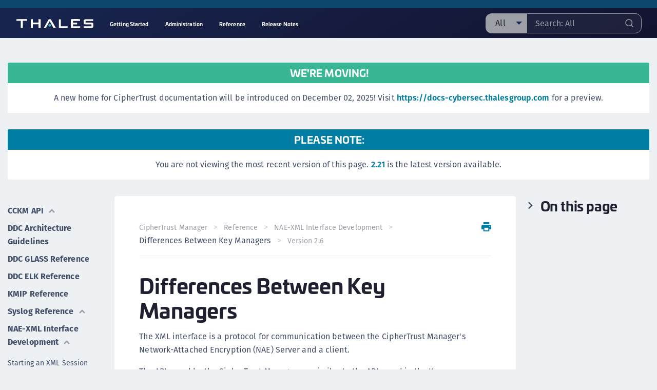

--- FILE ---
content_type: text/html
request_url: https://www.thalesdocs.com/ctp/cm/2.6/reference/xml/map-ks-cm/index.html
body_size: 39453
content:
<!doctype html><html class="no-js" lang="en" dir="ltr"><head><link rel="shortcut icon" href="../../../theme/img/favicon.ico" type="image/vnd.microsoft.icon"><title>Differences Between Key Managers</title><meta charset="utf-8"><meta http-equiv="x-ua-compatible" content="ie=edge"><meta http-equiv="content-type" content="text/html; charset=utf-8"><meta name="viewport" content="width=device-width, initial-scale=1.0"><meta name="robots" content="follow,index"><meta class="swiftype" name="product_version" data-type="float" content="2.6"><script type="text/javascript">
  (function(window, document, dataLayerName, id) {
  window[dataLayerName]=window[dataLayerName]||[],window[dataLayerName].push({start:(new Date).getTime(),event:"stg.start"});var scripts=document.getElementsByTagName('script')[0],tags=document.createElement('script');
  function stgCreateCookie(a,b,c){var d="";if(c){var e=new Date;e.setTime(e.getTime()+24*c*60*60*1e3),d="; expires="+e.toUTCString()}document.cookie=a+"="+b+d+"; path=/"}
  var isStgDebug=(window.location.href.match("stg_debug")||document.cookie.match("stg_debug"))&&!window.location.href.match("stg_disable_debug");stgCreateCookie("stg_debug",isStgDebug?1:"",isStgDebug?14:-1);
  var qP=[];dataLayerName!=="dataLayer"&&qP.push("data_layer_name="+dataLayerName),isStgDebug&&qP.push("stg_debug");var qPString=qP.length>0?("?"+qP.join("&")):"";
  tags.async=!0,tags.src="https://thalesgroup.piwik.pro/containers/"+id+".js"+qPString,scripts.parentNode.insertBefore(tags,scripts);
  !function(a,n,i){a[n]=a[n]||{};for(var c=0;c<i.length;c++)!function(i){a[n][i]=a[n][i]||{},a[n][i].api=a[n][i].api||function(){var a=[].slice.call(arguments,0);"string"==typeof a[0]&&window[dataLayerName].push({event:n+"."+i+":"+a[0],parameters:[].slice.call(arguments,1)})}}(i[c])}(window,"ppms",["tm","cm"]);
  })(window, document, 'dataLayer', '14709506-28a9-4754-835f-89d9d10e4095');
  </script><link rel="stylesheet" href="../../../theme/css/foundation.css"><link rel="stylesheet" href="../../../theme/css/style-icons.css"><link rel="stylesheet" href="https://use.typekit.net/nmu7xqp.css"><link rel="stylesheet" href="../../../theme/css/vendor/prism.css"><link rel="stylesheet" href="../../../theme/css/vendor/slick/slick.css"><link rel="stylesheet" href="../../../theme/css/vendor/fancybox/jquery.fancybox.css"><link rel="stylesheet" href="../../../theme/css/styles.css" media="screen"><link rel="stylesheet" href="../../../theme/css/search.css" media="screen"><link rel="stylesheet" href="../../../theme/css/mobile.css" media="screen"><link rel="stylesheet" href="../../../theme/css/print.css" media="print"></head><script>
  let homeDir = "/ctp/cm/2.6";
  let outputDir = "output";
  let pdfConfigPath = "";
  let pdfConfig = "pdf_config.json";
</script><script>
    let stfProductsURL = "https://thalesdocs.com/stf_products.json";
  </script><body class="home page" page><div id="edit-success-message"><p>Your suggested change has been received. Thank you.</p><img alt="close" src="../../../theme/img/success-message-close.svg" class="success-message-close"></div><div class="reveal" id="edit_modal" data-reveal><h2>Suggest A Change</h2><p class="edit-modal-success" style="display: none;">Thank you! Your suggestion has been submitted.</p><p class="edit-modal-url">https://thales.na.market.dpondemand.io/docs/dpod/services/kmo….</p><div class="edit-modal-content"></div><form data-abide="ajax" novalidate><div data-abide-error class="alert callout" style="display: none;"><p><i class="fi-alert"></i> There are some errors in your form.</p></div><div class="grid-container"><div class="grid-x grid-padding-x"><div class="cell"><label>Your Name <input type="text" id="form-name" required><span class="form-error">This field is required</span></label></div><div class="cell"><label>Your Email <input type="email" id="form-email" required><span class="form-error">This field is required</span></label></div><div class="cell"><label> How can we improve this content? <textarea id="form-comments" required></textarea><span class="form-error">This field is required</span></label></div><div class="cell"><div class="input-group-button"><input type="submit" class="button" value="Send Your Suggestion"></div></div></div></div></form><button class="close-button" data-close aria-label="Close modal" type="button"><span aria-hidden="true">&times;</span></button></div><div class="header-secondary"><div class="grid-container"><div class="grid-x grid-padding-x"><div class="cell medium-6"></div></div></div></div><header class="site-header sticky"><div class="site-header-bg-gradient"></div><div class="site-header-bg"></div><div class="grid-container"><div class="site-header-flex"><div><a href="https://thalesdocs.com/"><img alt="Thales Logo" src="../../../theme/img/logo.svg"></a></div><div class="menu-wrapper"><ul class="dropdown menu  no-submenu" data-dropdown-menu><li><a href="../../../get_started/index.html">Getting Started</a></li><li><a href="../../../admin/index.html">Administration</a></li><li><a href="../../../reference/index.html">Reference</a></li><li><a href="../../../release_notes/index.html">Release Notes</a></li></ul></div><div class="form-search-wrapper"><form class="form-search form-search--header" action="../../../search.html"><div class="select-with-input"><div class="input-dropdown"><p>All</p><ul><li class="options is-active">All</li></ul></div><label for="st-search-input"></label><input type="text" id="st-search-input" placeholder="Search Thales Docs" class="st-search-input header"><button type="submit"><img src="../../../theme/img/icon-search-form.svg"></button></div></form></div></div></div></header><div class="site-header--mobile"><a href="../" class="icon-back"><img alt="back" src="../../../theme/img/icon-back.svg"></a><div class="mobile-page-title"><p>NAE-XML Interface Development</p><p class="subtitle">Differences Between Key Managers</p></div><a href="#" class="icon-search"><img alt="search" src="../../../theme/img/icon-search-mobile.svg"></a></div><main class="main page-sidebars-content" style="padding-top: 80px;"><section class="section section--content-with-sidebars"><div class="grid-container"><div class="please-note grid-x grid-padding-x" style="display: block;"><div class="cell"><div class="warning moving"><div class="warning-heading"><p>We're moving!</p></div><div class="warning-body"><p>A new home for CipherTrust documentation will be introduced on December 02, 2025! Visit <a href="https://docs-cybersec.thalesgroup.com" target="_blank">https://docs-cybersec.thalesgroup.com</a> for a preview.</p></div></div></div></div><div class="please-note grid-x grid-padding-x"><div class="cell"><div class="warning blue"><div class="warning-heading"><p>Please Note:</p></div><div class="warning-body"><p class="please-note-message"></p></div></div></div></div><div class="grid-y medium-grid-frame"><div class="cell medium-auto medium-cell-block-container"><div class="grid-x"><div class="cell medium-2 medium-cell-block-y" id="left_sidebar"><div class="sidebar-sticky"><ul class="sidebar-links"><li><a href="../../../reference/index.html">Reference </a></li><li><a href="../../../reference/cckmapi/index.html" class> CCKM API </a><ul class="sidebar-child-links"><li><a href="../../../reference/cckmapi/cckm-overview/index.html" class> Overview </a></li></ul><ul class="sidebar-child-links"><li><a href="../../../reference/cckmapi/restful/index.html" class> RESTful APIs </a></li></ul><ul class="sidebar-child-links"><li><a href="../../../reference/cckmapi/aws-apis/index.html" class> AWS APIs </a><ul class="sidebar-grandchild-links"><li><a href="../../../reference/cckmapi/aws-apis/kms-apis/index.html" class> AWS KMS Management APIs </a></li></ul><ul class="sidebar-grandchild-links"><li><a href="../../../reference/cckmapi/aws-apis/aws-kclm-apis/index.html" class> Key Life Cycle Management APIs </a></li></ul><ul class="sidebar-grandchild-links"><li><a href="../../../reference/cckmapi/aws-apis/aws-policy-apis/index.html" class> Policy Template Management APIs </a></li></ul><ul class="sidebar-grandchild-links"><li><a href="../../../reference/cckmapi/aws-apis/aws-reports-apis/index.html" class> AWS Reports APIs </a></li></ul><ul class="sidebar-grandchild-links"><li><a href="../../../reference/cckmapi/aws-apis/res-params-kms/index.html" class> Response Parameters of AWS KMS Management APIs </a></li></ul><ul class="sidebar-grandchild-links"><li><a href="../../../reference/cckmapi/aws-apis/res-params-klcm/index.html" class> Response Parameters of Key Life Cycle Management APIs </a></li></ul></li></ul><ul class="sidebar-child-links"><li><a href="../../../reference/cckmapi/azure-apis/index.html" class> Azure APIs </a><ul class="sidebar-grandchild-links"><li><a href="../../../reference/cckmapi/azure-apis/azure-subscription-apis/index.html" class> Subscription APIs </a></li></ul><ul class="sidebar-grandchild-links"><li><a href="../../../reference/cckmapi/azure-apis/vault-mgmt-apis/index.html" class> Vault Management APIs </a></li></ul><ul class="sidebar-grandchild-links"><li><a href="../../../reference/cckmapi/azure-apis/azure-kclm-apis/index.html" class> Key Life Cycle Management APIs </a></li></ul><ul class="sidebar-grandchild-links"><li><a href="../../../reference/cckmapi/azure-apis/disast-mgmt-apis/index.html" class> Disaster Management APIs </a></li></ul><ul class="sidebar-grandchild-links"><li><a href="../../../reference/cckmapi/azure-apis/azure-reports-apis/index.html" class> Azure Reports APIs </a></li></ul><ul class="sidebar-grandchild-links"><li><a href="../../../reference/cckmapi/azure-apis/azure-res-params-vault/index.html" class> Response Parameters of Azure Vault Management APIs </a></li></ul><ul class="sidebar-grandchild-links"><li><a href="../../../reference/cckmapi/azure-apis/res-params-azure_keys/index.html" class> Response Parameters of Key Life Cycle Management APIs </a></li></ul></li></ul><ul class="sidebar-child-links"><li><a href="../../../reference/cckmapi/luna-hsm-apis/index.html" class> Luna HSM APIs </a><ul class="sidebar-grandchild-links"><li><a href="../../../reference/cckmapi/luna-hsm-apis/luna-hsm-partition-apis/index.html" class> Luna HSM Partition APIs </a></li></ul><ul class="sidebar-grandchild-links"><li><a href="../../../reference/cckmapi/luna-hsm-apis/luna-hsm-key-apis/index.html" class> Luna HSM Key APIs </a></li></ul></li></ul><ul class="sidebar-child-links"><li><a href="../../../reference/cckmapi/dsm-apis/index.html" class> DSM APIs </a><ul class="sidebar-grandchild-links"><li><a href="../../../reference/cckmapi/dsm-apis/dsm-domain-apis/index.html" class> DSM Domain APIs </a><ul class="sidebar-greatgrandchild-links"><li><a href="../../../reference/cckmapi/dsm-apis/dsm-domain-apis/dsm-get-domains/index.html" class> Getting DSM Domains </a></li></ul><ul class="sidebar-greatgrandchild-links"><li><a href="../../../reference/cckmapi/dsm-apis/dsm-domain-apis/dsm-add-domains/index.html" class> Adding DSM Domains </a></li></ul><ul class="sidebar-greatgrandchild-links"><li><a href="../../../reference/cckmapi/dsm-apis/dsm-domain-apis/dsm-list-domains/index.html" class> Viewing DSM Domains </a></li></ul><ul class="sidebar-greatgrandchild-links"><li><a href="../../../reference/cckmapi/dsm-apis/dsm-domain-apis/dsm-get-domain-details/index.html" class> Viewing Details of a DSM Domain </a></li></ul><ul class="sidebar-greatgrandchild-links"><li><a href="../../../reference/cckmapi/dsm-apis/dsm-domain-apis/dsm-update-domain/index.html" class> Changing Connection of a DSM Domain </a></li></ul><ul class="sidebar-greatgrandchild-links"><li><a href="../../../reference/cckmapi/dsm-apis/dsm-domain-apis/dsm-delete-domain/index.html" class> Deleting a DSM Domain </a></li></ul><ul class="sidebar-greatgrandchild-links"><li><a href="../../../reference/cckmapi/dsm-apis/dsm-domain-apis/dsm-update-acls/index.html" class> Granting Permissions to Users or Groups </a></li></ul></li></ul><ul class="sidebar-grandchild-links"><li><a href="../../../reference/cckmapi/dsm-apis/dsm-key-apis/index.html" class> DSM Key APIs </a><ul class="sidebar-greatgrandchild-links"><li><a href="../../../reference/cckmapi/dsm-apis/dsm-key-apis/dsm-create-key/index.html" class> Creating a DSM Key </a></li></ul><ul class="sidebar-greatgrandchild-links"><li><a href="../../../reference/cckmapi/dsm-apis/dsm-key-apis/dsm-list-dsm-keys/index.html" class> Viewing DSM Keys </a></li></ul><ul class="sidebar-greatgrandchild-links"><li><a href="../../../reference/cckmapi/dsm-apis/dsm-key-apis/dsm-get-key-id/index.html" class> Getting Details of a DSM Key </a></li></ul><ul class="sidebar-greatgrandchild-links"><li><a href="../../../reference/cckmapi/dsm-apis/dsm-key-apis/dsm-delete-key-id/index.html" class> Deleting a DSM Key from CCKM </a></li></ul><ul class="sidebar-greatgrandchild-links"><li><a href="../../../reference/cckmapi/dsm-apis/dsm-key-apis/dsm-post-delete-key-dsm/index.html" class> Deleting a Key from DSM </a></li></ul><ul class="sidebar-greatgrandchild-links"><li><a href="../../../reference/cckmapi/dsm-apis/dsm-key-apis/dsm-refresh-domains/index.html" class> Refreshing DSM Domains </a></li></ul><ul class="sidebar-greatgrandchild-links"><li><a href="../../../reference/cckmapi/dsm-apis/dsm-key-apis/dsm-refresh-status-domains/index.html" class> Getting Refresh Status of DSM Domains </a></li></ul><ul class="sidebar-greatgrandchild-links"><li><a href="../../../reference/cckmapi/dsm-apis/dsm-key-apis/dsm-get-refresh-id/index.html" class> Getting Details of a Domain Refresh </a></li></ul><ul class="sidebar-greatgrandchild-links"><li><a href="../../../reference/cckmapi/dsm-apis/dsm-key-apis/dsm-cancel-refresh-id/index.html" class> Canceling a Domain Refresh </a></li></ul></li></ul></li></ul><ul class="sidebar-child-links"><li><a href="../../../reference/cckmapi/gcp-apis/index.html" class> Google Cloud APIs </a><ul class="sidebar-grandchild-links"><li><a href="../../../reference/cckmapi/gcp-apis/gcp-project-apis/index.html" class> Google Cloud Project APIs </a><ul class="sidebar-greatgrandchild-links"><li><a href="../../../reference/cckmapi/gcp-apis/gcp-project-apis/gcp-get-project-from-gcp/index.html" class> Fetching a Project from Google Cloud </a></li></ul><ul class="sidebar-greatgrandchild-links"><li><a href="../../../reference/cckmapi/gcp-apis/gcp-project-apis/gcp-list-project-api/index.html" class> Viewing Google Cloud Projects </a></li></ul><ul class="sidebar-greatgrandchild-links"><li><a href="../../../reference/cckmapi/gcp-apis/gcp-project-apis/gcp-add-project-api/index.html" class> Adding Google Cloud Projects </a></li></ul><ul class="sidebar-greatgrandchild-links"><li><a href="../../../reference/cckmapi/gcp-apis/gcp-project-apis/gcp-get-project-id/index.html" class> Viewing Details of a Google Cloud Project </a></li></ul><ul class="sidebar-greatgrandchild-links"><li><a href="../../../reference/cckmapi/gcp-apis/gcp-project-apis/gcp-delete-project-id/index.html" class> Deleting a Google Cloud Project </a></li></ul></li></ul><ul class="sidebar-grandchild-links"><li><a href="../../../reference/cckmapi/gcp-apis/gcp-key-ring-apis/index.html" class> Google Cloud Key Ring APIs </a><ul class="sidebar-greatgrandchild-links"><li><a href="../../../reference/cckmapi/gcp-apis/gcp-key-ring-apis/gcp-get-key-rings/index.html" class> Getting Google Cloud Key Rings </a></li></ul><ul class="sidebar-greatgrandchild-links"><li><a href="../../../reference/cckmapi/gcp-apis/gcp-key-ring-apis/gcp-add-key-rings/index.html" class> Adding Google Cloud Key Rings </a></li></ul><ul class="sidebar-greatgrandchild-links"><li><a href="../../../reference/cckmapi/gcp-apis/gcp-key-ring-apis/gcp-list-key-rings/index.html" class> Listing Google Cloud Key Rings </a></li></ul><ul class="sidebar-greatgrandchild-links"><li><a href="../../../reference/cckmapi/gcp-apis/gcp-key-ring-apis/gcp-get-key-ring-id/index.html" class> Viewing Details of a Google Cloud Key Ring </a></li></ul><ul class="sidebar-greatgrandchild-links"><li><a href="../../../reference/cckmapi/gcp-apis/gcp-key-ring-apis/gcp-update-key-ring/index.html" class> Updating a Google Cloud Key Ring </a></li></ul><ul class="sidebar-greatgrandchild-links"><li><a href="../../../reference/cckmapi/gcp-apis/gcp-key-ring-apis/gcp-update-acl-key-ring/index.html" class> Granting Permissions to Users or Groups </a></li></ul><ul class="sidebar-greatgrandchild-links"><li><a href="../../../reference/cckmapi/gcp-apis/gcp-key-ring-apis/gcp-delete-key-ring/index.html" class> Deleting Google Cloud Key Rings </a></li></ul></li></ul><ul class="sidebar-grandchild-links"><li><a href="../../../reference/cckmapi/gcp-apis/gcp-key-apis/index.html" class> Google Cloud Key APIs </a><ul class="sidebar-greatgrandchild-links"><li><a href="../../../reference/cckmapi/gcp-apis/gcp-key-apis/gcp-create-key/index.html" class> Creating a Google Cloud Key </a></li></ul><ul class="sidebar-greatgrandchild-links"><li><a href="../../../reference/cckmapi/gcp-apis/gcp-key-apis/gcp-list-keys/index.html" class> Viewing Google Cloud Keys </a></li></ul><ul class="sidebar-greatgrandchild-links"><li><a href="../../../reference/cckmapi/gcp-apis/gcp-key-apis/gcp-get-det-key-id/index.html" class> Getting Details of a Google Cloud Key </a></li></ul><ul class="sidebar-greatgrandchild-links"><li><a href="../../../reference/cckmapi/gcp-apis/gcp-key-apis/gcp-updt-key-id/index.html" class> Updating a Google Cloud Key </a></li></ul><ul class="sidebar-greatgrandchild-links"><li><a href="../../../reference/cckmapi/gcp-apis/gcp-key-apis/gcp-list-ver-key-id/index.html" class> Viewing Versions of a Google Cloud Key </a></li></ul><ul class="sidebar-greatgrandchild-links"><li><a href="../../../reference/cckmapi/gcp-apis/gcp-key-apis/gcp-add-ver-key-id/index.html" class> Adding a Version to a Google Cloud Key </a></li></ul><ul class="sidebar-greatgrandchild-links"><li><a href="../../../reference/cckmapi/gcp-apis/gcp-key-apis/gcp-get-ver-id-key-id/index.html" class> Viewing Details of a Google Cloud Key Version </a></li></ul><ul class="sidebar-greatgrandchild-links"><li><a href="../../../reference/cckmapi/gcp-apis/gcp-key-apis/gcp-refresh-ver-id-key-id/index.html" class> Refreshing Details of a Google Cloud Key Version </a></li></ul><ul class="sidebar-greatgrandchild-links"><li><a href="../../../reference/cckmapi/gcp-apis/gcp-key-apis/gcp-refresh-key-id/index.html" class> Refreshing Details of Google Cloud Key and All Its Versions </a></li></ul><ul class="sidebar-greatgrandchild-links"><li><a href="../../../reference/cckmapi/gcp-apis/gcp-key-apis/gcp-updt-all-ver-jobs/index.html" class> Updating All Versions of a Google Cloud Key </a></li></ul><ul class="sidebar-greatgrandchild-links"><li><a href="../../../reference/cckmapi/gcp-apis/gcp-key-apis/gcp-get-updt-all-ver-id/index.html" class> Viewing Details of an Update All Versions Operation </a></li></ul><ul class="sidebar-greatgrandchild-links"><li><a href="../../../reference/cckmapi/gcp-apis/gcp-key-apis/gcp-enable-key-ver/index.html" class> Enabling a Version of a Google Cloud Key </a></li></ul><ul class="sidebar-greatgrandchild-links"><li><a href="../../../reference/cckmapi/gcp-apis/gcp-key-apis/gcp-disable-key-ver/index.html" class> Disabling a Version of a Google Cloud Key </a></li></ul><ul class="sidebar-greatgrandchild-links"><li><a href="../../../reference/cckmapi/gcp-apis/gcp-key-apis/gcp-sche-dest-key-ver/index.html" class> Scheduling Destruction of a Google Cloud Key Version </a></li></ul><ul class="sidebar-greatgrandchild-links"><li><a href="../../../reference/cckmapi/gcp-apis/gcp-key-apis/gcp-canc-sche-dest-key-ver/index.html" class> Canceling Scheduled Destruction of a Google Cloud Key Version </a></li></ul><ul class="sidebar-greatgrandchild-links"><li><a href="../../../reference/cckmapi/gcp-apis/gcp-key-apis/gcp-download-pub-key-asym/index.html" class> Downloading Public Key for an Asymmetric Version </a></li></ul><ul class="sidebar-greatgrandchild-links"><li><a href="../../../reference/cckmapi/gcp-apis/gcp-key-apis/gcp-upload-new-key-gcp/index.html" class> Uploading a New Key to Google Cloud </a></li></ul><ul class="sidebar-greatgrandchild-links"><li><a href="../../../reference/cckmapi/gcp-apis/gcp-key-apis/gcp-sync-gcp-key/index.html" class> Synchronizing Google Cloud Keys </a></li></ul><ul class="sidebar-greatgrandchild-links"><li><a href="../../../reference/cckmapi/gcp-apis/gcp-key-apis/gcp-view-sync-status/index.html" class> Viewing Synchronization Status </a></li></ul><ul class="sidebar-greatgrandchild-links"><li><a href="../../../reference/cckmapi/gcp-apis/gcp-key-apis/gcp-view-det-sync-job/index.html" class> Viewing Details of a Synchronization Job </a></li></ul><ul class="sidebar-greatgrandchild-links"><li><a href="../../../reference/cckmapi/gcp-apis/gcp-key-apis/gcp-cancel-sync-job/index.html" class> Canceling a Synchronization Job </a></li></ul><ul class="sidebar-greatgrandchild-links"><li><a href="../../../reference/cckmapi/gcp-apis/gcp-key-apis/gcp-enable-auto-rot/index.html" class> Enabling Auto Rotation of Google Cloud Keys </a></li></ul><ul class="sidebar-greatgrandchild-links"><li><a href="../../../reference/cckmapi/gcp-apis/gcp-key-apis/gcp-disable-auto-rot/index.html" class> Disabling Auto Rotation of Google Cloud Keys </a></li></ul></li></ul><ul class="sidebar-grandchild-links"><li><a href="../../../reference/cckmapi/gcp-apis/gcp-loc-apis/index.html" class> Google Cloud Location API </a></li></ul><ul class="sidebar-grandchild-links"><li><a href="../../../reference/cckmapi/gcp-apis/gcp-reports-apis/index.html" class> Google Cloud Report APIs </a></li></ul></li></ul><ul class="sidebar-child-links"><li><a href="../../../reference/cckmapi/scheduler-apis/index.html" class> Scheduler APIs </a><ul class="sidebar-grandchild-links"><li><a href="../../../reference/cckmapi/scheduler-apis/sch-sync-apis/index.html" class> Scheduling Synchronization </a></li></ul><ul class="sidebar-grandchild-links"><li><a href="../../../reference/cckmapi/scheduler-apis/sch-key-rot-apis/index.html" class> Scheduling Key Rotation </a></li></ul><ul class="sidebar-grandchild-links"><li><a href="../../../reference/cckmapi/scheduler-apis/sch-response-apis/index.html" class> Response Parameters </a></li></ul></li></ul><ul class="sidebar-child-links"><li><a href="../../../reference/cckmapi/ekm-apis/index.html" class> Google Cloud EKM APIs </a></li></ul><ul class="sidebar-child-links"><li><a href="../../../reference/cckmapi/ekm-ude-apis/index.html" class> Google Cloud EKM UDE APIs </a></li></ul><ul class="sidebar-child-links"><li><a href="../../../reference/cckmapi/sfdc-apis/index.html" class> Salesforce APIs </a><ul class="sidebar-grandchild-links"><li><a href="../../../reference/cckmapi/sfdc-apis/sfdc-org-apis/index.html" class> Salesforce Organization APIs </a><ul class="sidebar-greatgrandchild-links"><li><a href="../../../reference/cckmapi/sfdc-apis/sfdc-org-apis/sfdc-get-orgs/index.html" class> Getting Salesforce Organizations </a></li></ul><ul class="sidebar-greatgrandchild-links"><li><a href="../../../reference/cckmapi/sfdc-apis/sfdc-org-apis/sfdc-add-orgs/index.html" class> Adding Salesforce Organizations </a></li></ul><ul class="sidebar-greatgrandchild-links"><li><a href="../../../reference/cckmapi/sfdc-apis/sfdc-org-apis/sfdc-list-orgs/index.html" class> Listing Salesforce Organizations </a></li></ul><ul class="sidebar-greatgrandchild-links"><li><a href="../../../reference/cckmapi/sfdc-apis/sfdc-org-apis/sfdc-get-org-id/index.html" class> Viewing Details of a Salesforce Organization </a></li></ul><ul class="sidebar-greatgrandchild-links"><li><a href="../../../reference/cckmapi/sfdc-apis/sfdc-org-apis/sfdc-update-org/index.html" class> Updating a Salesforce Organization </a></li></ul><ul class="sidebar-greatgrandchild-links"><li><a href="../../../reference/cckmapi/sfdc-apis/sfdc-org-apis/sfdc-update-acl-org/index.html" class> Granting Permissions to Users or Groups </a></li></ul><ul class="sidebar-greatgrandchild-links"><li><a href="../../../reference/cckmapi/sfdc-apis/sfdc-org-apis/sfdc-delete-org/index.html" class> Deleting Salesforce Organizations </a></li></ul></li></ul><ul class="sidebar-grandchild-links"><li><a href="../../../reference/cckmapi/sfdc-apis/sfdc-ten-sec-apis/index.html" class> Salesforce Tenant Secret APIs </a><ul class="sidebar-greatgrandchild-links"><li><a href="../../../reference/cckmapi/sfdc-apis/sfdc-ten-sec-apis/sfdc-create-ten-sec/index.html" class> Creating a Salesforce Tenant Secret </a></li></ul><ul class="sidebar-greatgrandchild-links"><li><a href="../../../reference/cckmapi/sfdc-apis/sfdc-ten-sec-apis/sfdc-list-ten-sec/index.html" class> Viewing Salesforce Tenant Secrets </a></li></ul><ul class="sidebar-greatgrandchild-links"><li><a href="../../../reference/cckmapi/sfdc-apis/sfdc-ten-sec-apis/sfdc-get-det-ten-sec-id/index.html" class> Getting Details of a Salesforce Tenant Secret </a></li></ul><ul class="sidebar-greatgrandchild-links"><li><a href="../../../reference/cckmapi/sfdc-apis/sfdc-ten-sec-apis/sfdc-dest-ten-sec-id/index.html" class> Destroying a Salesforce Tenant Secret </a></li></ul><ul class="sidebar-greatgrandchild-links"><li><a href="../../../reference/cckmapi/sfdc-apis/sfdc-ten-sec-apis/sfdc-sync-ten-sec/index.html" class> Synchronizing Tenant Secrets </a></li></ul><ul class="sidebar-greatgrandchild-links"><li><a href="../../../reference/cckmapi/sfdc-apis/sfdc-ten-sec-apis/sfdc-imp-ten-sec-id/index.html" class> Importing a Tenant Secret </a></li></ul><ul class="sidebar-greatgrandchild-links"><li><a href="../../../reference/cckmapi/sfdc-apis/sfdc-ten-sec-apis/sfdc-get-sync-status/index.html" class> Viewing Synchronizing Status </a></li></ul><ul class="sidebar-greatgrandchild-links"><li><a href="../../../reference/cckmapi/sfdc-apis/sfdc-ten-sec-apis/sfdc-get-sync-status-id/index.html" class> Viewing Details of a Synchronization Job </a></li></ul><ul class="sidebar-greatgrandchild-links"><li><a href="../../../reference/cckmapi/sfdc-apis/sfdc-ten-sec-apis/sfdc-cancel-sync-id/index.html" class> Canceling a Synchronization Job </a></li></ul><ul class="sidebar-greatgrandchild-links"><li><a href="../../../reference/cckmapi/sfdc-apis/sfdc-ten-sec-apis/sfdc-upload-ten-sec/index.html" class> Uploading Salesforce Tenant Secrets </a></li></ul><ul class="sidebar-greatgrandchild-links"><li><a href="../../../reference/cckmapi/sfdc-apis/sfdc-ten-sec-apis/sfdc-del-ten-sec-bak-id/index.html" class> Deleting Backup of a Salesforce Tenant Secret </a></li></ul><ul class="sidebar-greatgrandchild-links"><li><a href="../../../reference/cckmapi/sfdc-apis/sfdc-ten-sec-apis/sfdc-activate-cache-only-key/index.html" class> Activate a Cache-Only Key </a></li></ul><ul class="sidebar-greatgrandchild-links"><li><a href="../../../reference/cckmapi/sfdc-apis/sfdc-ten-sec-apis/sfdc-fetch-cache-only-key/index.html" class> Fetching a Salesforce Cache-Only Key for a Given Identifier </a></li></ul><ul class="sidebar-greatgrandchild-links"><li><a href="../../../reference/cckmapi/sfdc-apis/sfdc-ten-sec-apis/sfdc-update-cache-only-key/index.html" class> Updating a Salesforce Cache-Only Key </a></li></ul><ul class="sidebar-greatgrandchild-links"><li><a href="../../../reference/cckmapi/sfdc-apis/sfdc-ten-sec-apis/sfdc-upload-cache-only-key/index.html" class> Uploading a Salesforce Cache-Only Key </a></li></ul></li></ul><ul class="sidebar-grandchild-links"><li><a href="../../../reference/cckmapi/sfdc-apis/sfdc-reports-apis/index.html" class> Salesforce Reports APIs </a></li></ul><ul class="sidebar-grandchild-links"><li><a href="../../../reference/cckmapi/sfdc-apis/sfdc-cache-only-apis/index.html" class> Salesforce Cache Only Key APIs </a></li></ul><ul class="sidebar-grandchild-links"><li><a href="../../../reference/cckmapi/sfdc-apis/sfdc-certs-apis/index.html" class> Salesforce Cloud Certificates APIs </a></li></ul><ul class="sidebar-grandchild-links"><li><a href="../../../reference/cckmapi/sfdc-apis/sfdc-name-cred-apis/index.html" class> Salesforce Named Credentials APIs </a></li></ul></li></ul></li><li><a href="../../../reference/ddc-architecture-guide/index.html" class> DDC Architecture Guidelines </a></li><li><a href="../../../reference/ddc-glass-ref/index.html" class> DDC GLASS Reference </a></li><li><a href="../../../reference/elk-ref/index.html" class> DDC ELK Reference </a></li><li><a href="../../../reference/kmip-ref/index.html" class> KMIP Reference </a></li><li><a href="../../../reference/syslog-ref/index.html" class> Syslog Reference </a><ul class="sidebar-child-links"><li><a href="../../../reference/syslog-ref/kmip-errs/index.html" class> KMIP Errors </a></li></ul><ul class="sidebar-child-links"><li><a href="../../../reference/syslog-ref/key-errs/index.html" class> Key Errors </a></li></ul><ul class="sidebar-child-links"><li><a href="../../../reference/syslog-ref/cert-errs/index.html" class> Certificate Errors </a></li></ul><ul class="sidebar-child-links"><li><a href="../../../reference/syslog-ref/snmp-errs/index.html" class> SNMP Errors </a></li></ul><ul class="sidebar-child-links"><li><a href="../../../reference/syslog-ref/smtp-errs/index.html" class> SMTP Errors </a></li></ul><ul class="sidebar-child-links"><li><a href="../../../reference/syslog-ref/ldap-errs/index.html" class> LDAP Errors </a></li></ul><ul class="sidebar-child-links"><li><a href="../../../reference/syslog-ref/auth-errs/index.html" class> Authentication Errors </a></li></ul><ul class="sidebar-child-links"><li><a href="../../../reference/syslog-ref/nae-errs/index.html" class> NAE Errors </a></li></ul><ul class="sidebar-child-links"><li><a href="../../../reference/syslog-ref/clust-errs/index.html" class> Clustering Errors </a></li></ul><ul class="sidebar-child-links"><li><a href="../../../reference/syslog-ref/hsm-errs/index.html" class> HSM Errors </a></li></ul><ul class="sidebar-child-links"><li><a href="../../../reference/syslog-ref/bkp-rest-errs/index.html" class> Backup and Restore Errors </a></li></ul><ul class="sidebar-child-links"><li><a href="../../../reference/syslog-ref/gen-errs/index.html" class> General Errors </a></li></ul></li><li><a href="../../../reference/xml/index.html" class> NAE-XML Interface Development </a><ul class="sidebar-child-links"><li><a href="../../../reference/xml/start-xml/index.html" class> Starting an XML Session </a></li></ul><ul class="sidebar-child-links"><li><a href="../../../reference/xml/user-reqs/index.html" class> User Requests </a></li></ul><ul class="sidebar-child-links"><li><a href="../../../reference/xml/user-grp-reqs/index.html" class> User Group Requests </a></li></ul><ul class="sidebar-child-links"><li><a href="../../../reference/xml/key-mgmt-ops/index.html" class> Key Management Operations </a></li></ul><ul class="sidebar-child-links"><li><a href="../../../reference/xml/impex-rep-key/index.html" class> Importing, Exporting, and Replicating Keys </a></li></ul><ul class="sidebar-child-links"><li><a href="../../../reference/xml/sec-mgmt-ops/index.html" class> Secret Management Operations </a></li></ul><ul class="sidebar-child-links"><li><a href="../../../reference/xml/cert-ca-reqs/index.html" class> Certificate and CA Requests </a></li></ul><ul class="sidebar-child-links"><li><a href="../../../reference/xml/crypto-ops/index.html" class> Cryptographic Operations </a></li></ul><ul class="sidebar-child-links"><li><a href="../../../reference/xml/logging/index.html" class> Logging </a></li></ul><ul class="sidebar-child-links"><li><a href="../../../reference/xml/error-msgs/index.html" class> Error Messages </a></li></ul><ul class="sidebar-child-links"><li><a href="../../../reference/xml/supp-key-algo/index.html" class> Supported Key Algorithms </a></li></ul><ul class="sidebar-child-links"><li><a href="../../../reference/xml/map-ks-cm/index.html" class="is-active"> Differences Between Key Managers </a></li></ul></li></ul></div></div><div class="cell medium-10 medium-cell-block-y" id="content-panel"><div class="content-with-flyout-sidebar sidebar-open"><div class="content-with-flyout-sidebar--panels"><div class="panel-bg"><div class="sticky-breadcrumb-panel"><ul class="breadcrumbs"><li><a href="../../../">CipherTrust Manager</a></li><li><a href="../../../reference/index.html">Reference</a></li><li><a href="../../../reference/xml/index.html">NAE-XML Interface Development</a></li><li>Differences Between Key Managers</li></ul><div class="panel-controls"></div></div><div id="main-page-content" class="main-page-content"><h1 data-swiftype-name="title" data-swiftype-type="string">Differences Between Key Managers</h1><div data-swiftype-name="body" data-swiftype-type="text"><p>The XML interface is a protocol for communication between the CipherTrust Manager's Network-Attached Encryption (NAE) Server and a client.</p><p>The APIs used by the CipherTrust Manager are similar to the APIs used in the Keysecure Classic. This section lists the API parameters that have similar names and work similarly, but have different syntax.</p><table><thead><tr><th>Parameter/Request</th><th>CipherTrust Manager</th><th>KeySecure Classic</th></tr></thead><tbody><tr><td>CertificateName</td><td>Contains the Certificate ID of the certificate to be exported.<br><br><strong>Applicable for</strong>:<br>&bull; CertificateExportRequest</td><td>Contains the name of the certificate to be exported.<br><br><strong>Applicable for</strong>:<br>&bull; CertificateExportRequest</td></tr><tr><td>RecordEventRequest</td><td>Logs generated using the RecordEventRequest can be accessed by following ways:<br>&bull; via ssh at the following location: <code>/opt/keysecure/logs</code><br>&bull; Can be downloaded using the UI.</td><td>Logs message to the SafeNet KeySecure's client event log.</td></tr><tr><td>Passwd</td><td>The specified password must adhere to the CipherTrust Manager's password policy. The default policy is as follows:<br><br><strong>The password must</strong>:<br>&bull; Be more than <code>8</code> and less than <code>30</code> characters<br>&bull; Contain at least <em>one</em> uppercase character (<code>A</code>, <code>B</code>, and <code>C</code> etc.)<br>&bull; Contain at least <em>one</em> lowercase character (<code>a</code>, <code>b</code>, and <code>c</code> etc.)<br>&bull; Contain at least <em>one</em> numerical digit (<code>1</code>, <code>2</code>, and <code>3</code> etc.)<br>&bull; Contain at least <em>one</em> special character (<code>!</code><code>@</code> and <code>_</code> etc.)<br><br><strong>Applicable for</strong>:<br>&bull; UserCreateRequest<br>&bull; UserModifyRequest</td><td>The specified password must adhere to the KeySecure Classic's password policy. The default policy is as follows:<br><br><strong>The password must</strong>:<br>&bull; Be less than <code>256</code> characters<br>&bull; Contain at least <em>five</em> different characters<br>&bull; Not contain a <em>less than</em> character(<code>&lt;</code>), or a <code>tab</code>.<br>&bull; Not resemble a <em>phone</em> number, <em>dictionary</em> word, or <em>reversed dictionary</em> word<br>&bull; Not contain <em>more than four</em> instances of sequential characters<br><br><strong>Applicable for</strong>:<br>&bull; UserCreateRequest<br>&bull; UserModifyRequest</td></tr></tbody></table></div></div></div></div><div class="flyout-sidebar"><img src="../../../theme/img/icon-sidebar-open.svg" class="button-sidebar-open"><div class="flyout-sidebar-inner"><div class="flyout-sidebar-title"><img src="../../../theme/img/icon-sidebar-close.svg" class="button-sidebar-close"><h3>On this page</h3></div><div class="flyout-sidebar-links"></div></div></div></div></div></div></div></div></div></section></main><footer class="site-footer"><div class="grid-container"><div class="grid-x grid-padding-x"><div class="cell medium-4 mobile-text-center"><a href="#"><img alt="Thales logo" src="../../../theme/img/logo.svg" class="footer-logo"></a><p>CipherTrust Manager</p><p class="copyright-text footer-desktop-only">© Copyright 2019-2025, Thales Group </p><a href="tel:+1 410-469-1651" class="footer-link footer-desktop-only">+1 410-469-1651</a><a href="https://supportportal.thalesgroup.com/" class="footer-link footer-desktop-only">supportportal.thalesgroup.com</a></div><div class="cell medium-8"><ul class="footer-menu"><li class="footer-menu-double"><a href="#">Support</a><ul><li><a href="/ctp/cm/2.6/release_notes/index.html">Release Notes</a></li><li><a href="/ctp/support/support_contacts/index.html">Support Contacts</a></li><li><a href="/ctp/support/text_conventions/index.html">Text Conventions</a></li></ul></li><li class><a href="#">Legal</a><ul><li><a href="https://cpl.thalesgroup.com/legal">End User License Agreement</a></li><li><a href="/ctp/support/disclaimer/index.html">Disclaimer</a></li><li><a href="/ctp/cm/2.6/extern/notices.txt">Third Party Notices</a></li></ul></li></ul><div class="mobile-text-center"><p class="copyright-text footer-mobile-only">© Copyright 2019-2025, Thales Group</p><a href="tel:+1 410-469-1651" class="footer-link footer-mobile-only">+1 410-469-1651</a><a href="https://supportportal.thalesgroup.com/" class="footer-link footer-mobile-only">supportportal.thalesgroup.com</a></div></div></div></div></footer><script src="https://ajax.googleapis.com/ajax/libs/jquery/3.6.1/jquery.min.js"></script><script src="../../../theme/js/vendor/slick/slick.js"></script><script src="../../../theme/js/vendor/html2canvas.min.js"></script><script src="../../../theme/js/lightbox_fancy.js"></script><script src="../../../theme/js/vendor/config.js"></script><script src="../../../theme/js/vendor/foundation/foundation.js"></script><script>
    $(document).foundation();
</script><script src="../../../theme/js/vendor/prism.js"></script><script src="../../../theme/js/vendor/clipboard/clipboard.js"></script><script src="../../../theme/js/tabs.js" data-themedir="../../../theme">
</script><script src="../../../theme/js/admonition.js" data-themedir="../../../theme">
</script><script src="../../../theme/js/accordion.js" data-themedir="../../../theme">
</script><script src="../../../theme/js/definition_lists.js" data-themedir="../../../theme">
</script><script src="../../../theme/js/breadcrumb.js" data-themedir="../../../theme">
</script><script src="../../../theme/js/content_filter_buttons.js" data-themedir="../../../theme">
</script><script src="../../../theme/js/code_copy.js" data-clipboard>
</script><script src="../../../theme/js/vendor/fancybox/jquery.fancybox.js"></script><script src="../../../theme/js/lightbox_fancy_init.js"></script><script type="text/javascript">
    var feedback_email_address=""
    var feedback_email_subject=""
</script><script src="../../../theme/js/app.js" data-themedir="../../../theme" right-side-toc-levels disable-suggest-highlights="True" disable-suggest-page="True" disable-print-icon disable-pdf-icon>
</script><script src="../../../theme/js/pdf-handler.js" data-themedir="../../../theme">
</script><script src="../../../theme/js/stf_products.js" data-themedir="../../../theme">
</script><script>
    window.VERSIONS_JSON_PATH = "/ctp/cm/versions.json";
  </script><script src="../../../theme/js/versions.js"></script><script type="text/javascript" src="../../../theme/js/vendor/swiftype-jquery/jquery.swiftype.search.js" data-themedir="../../../theme"></script><script type="text/javascript" src="../../../theme/js/vendor/swiftype-jquery/jquery.swiftype.dpodfilters.js"></script><script src="../../../theme/js/vendor/swiftype-jquery/jquery.swiftype.init.js" enginekey="VpFe_fmGd_L4GBMAFkDh"></script></body></html>

--- FILE ---
content_type: text/css
request_url: https://www.thalesdocs.com/ctp/cm/2.6/theme/css/search.css
body_size: 12627
content:
.section--impact-area {
    background-image: linear-gradient(148deg, #1a2856 7%, #141534 100%);
    padding-top: 1.58rem;
    padding-bottom: 1.55rem;
  }
  
  .section--impact-area h1,
  .section--impact-area p {
    color: #fff;
  }
  
  .section--impact-area.search {
    padding-bottom: 16rem;
  }
  
  .search-result h3 {
    color: #007da3;
    margin-bottom: 0.25rem;
  }
  
  .search-result {
    display: block;
    position: relative;
    border-bottom: 1px solid #edf1f4;
    margin-bottom: 1rem;
  }
  
  .search-result:last-child {
    border-bottom: none;
  }
  
  .search-result a.abs-link {
    position: absolute;
    top: 0;
    left: 0;
    right: 0;
    bottom: 0;
    z-index: 2;
  }
  
  /* Styles applied to Swiftype Search elements */
  
  input.st-search-input.header {
    -webkit-font-smoothing: antialiased;
    overflow: visible;
    display: block;
    box-sizing: border-box;
    width: 100%;
    height: 2.4375rem;
    padding: 0.5rem;
    box-shadow: inset 0 1px 2px rgba(10, 10, 10, 0.1);
    font-size: 1rem;
    line-height: 1.5;
    transition: box-shadow 0.5s, border-color 0.25s ease-in-out;
    -webkit-appearance: none;
    font-family: fira-sans, sans-serif;
    font-weight: 400;
    font-style: normal;
    margin: 0;
    background: rgba(255, 255, 255, 0.05);
    border: 2px solid #424e68;
    border-radius: 26.5px;
    padding-right: 2rem;
    padding-left: 1rem;
    color: #fff;
  }
  
  input.st-search-input.index {
    -webkit-font-smoothing: antialiased;
    overflow: visible;
    display: block;
    box-sizing: border-box;
    width: 100%;
    background-color: #fefefe;
    font-size: 1rem;
    line-height: 1.5;
    color: #0a0a0a;
    transition: box-shadow 0.5s, border-color 0.25s ease-in-out;
    -webkit-appearance: none;
    font-family: fira-sans, sans-serif;
    font-weight: 400;
    font-style: normal;
    border: 2px solid #fff;
    border-radius: 6px;
    box-shadow: none;
    background-repeat: no-repeat;
    padding: 0.75rem 2rem 0.75rem 1rem;
    height: auto;
    margin: 0 auto;
    max-width: 60rem;
  }
  
  .st-search-input.header:focus {
    background: rgba(255, 255, 255, 0.05) !important;
    box-shadow: none !important;
    border: 2px solid #007da3 !important;
  }
  
  .st-search-input.index,
  .st-ui-search-input {
    background: none;
  }
  
  .grid-container-search {
    margin-top: -5rem !important;
  }
  
  section.section--panel-overlap-search {
    padding: 4rem;
  }
  
  /*section.section--panel-overlap-search {
      text-align: center;
  }*/
  
  .st-ui-result .st-ui-type-heading {
    font-family: fira-sans, sans-serif;
    font-weight: 600;
    font-style: normal;
    font-size: 18px;
    letter-spacing: 0.1px;
    line-height: 28px;
  }
  
  .st-ui-type-detail {
    overflow: visible;
    max-height: fit-content;
  }
  
  a.st-ui-result .st-ui-type-detail {
    font-family: fira-sans, sans-serif;
    font-weight: 400;
    font-style: normal;
    font-size: 16px;
    letter-spacing: 0.1px;
    line-height: 26px;
    color: #1e202f;
    max-height: none !important;
  }
  
  .st-query-present {
    font: 13px/1.5 "Source Code Pro", monospace;
    color: #999;
    padding-top: 0.5rem;
  }
  
  a.st-ui-result {
    padding: 20px 18px 24px 0;
  }
  /* end swiftype search elements */
  
  /* Swiftype autocomple css */
  .swiftype-widget .autocomplete {
    font-family: "Helvetica Neue", Helvetica, Arial, "Lucida Grande", sans-serif;
    background-color: #fff;
    display: block;
    list-style-type: none;
    margin: 0;
    padding: 0;
    -webkit-box-shadow: 0 1px 2px rgba(0, 0, 0, 0.5);
    -moz-box-shadow: 0 1px 2px rgba(0, 0, 0, 0.5);
    box-shadow: 0 1px 2px rgba(0, 0, 0, 0.5);
    position: absolute;
    -webkit-border-radius: 3px;
    -moz-border-radius: 3px;
    -ms-border-radius: 3px;
    -o-border-radius: 3px;
    border-radius: 3px;
    text-align: left;
  }
  
  .swiftype-widget .autocomplete ul {
    font-family: "Helvetica Neue", Helvetica, Arial, "Lucida Grande", sans-serif;
    background-color: #fff;
    display: block;
    list-style-type: none;
    margin: 0;
    padding: 0;
    -webkit-border-radius: 3px;
    -moz-border-radius: 3px;
    -ms-border-radius: 3px;
    -o-border-radius: 3px;
    border-radius: 3px;
    text-align: left;
  }
  
  .swiftype-widget .autocomplete li {
    border-top: 1px solid #e5e5e5;
    border-bottom: 1px solid #fff;
    cursor: pointer;
    padding: 10px 8px;
    font-size: 13px;
    list-style-type: none;
    background-image: none;
    margin: 0;
  }
  
  .swiftype-widget .autocomplete li:first-child {
    border-top: 1px solid #fff;
    -webkit-border-radius: 3px 3px 0 0;
    -moz-border-radius: 3px 3px 0 0;
    -ms-border-radius: 3px 3px 0 0;
    -o-border-radius: 3px 3px 0 0;
    border-radius: 3px 3px 0 0;
  }
  
  .swiftype-widget .autocomplete li:last-child {
    -webkit-border-radius: 0 0 3px 3px;
    -moz-border-radius: 0 0 3px 3px;
    -ms-border-radius: 0 0 3px 3px;
    -o-border-radius: 0 0 3px 3px;
    border-radius: 0 0 3px 3px;
  }
  
  /*
    .swiftype-widget .autocomplete li.active {
      border-top: 1px solid #145A93;
      border-bottom: 1px solid #086aa8;
      background-color: #1285d5;
      background: -webkit-gradient(linear, 50% 0%, 50% 100%, color-stop(0%, #37a3e9), color-stop(100%, #1285d5));
      background: -webkit-linear-gradient(#37a3e9, #1285d5);
      background: -moz-linear-gradient(#37a3e9, #1285d5);
      background: -o-linear-gradient(#37a3e9, #1285d5);
      background: linear-gradient(#37a3e9, #1285d5);
      -webkit-box-shadow: 0 1px 0 #69bdf3 inset;
      -moz-box-shadow: 0 1px 0 #69bdf3 inset;
      box-shadow: 0 1px 0 #69bdf3 inset;
    } */
  
  .swiftype-widget .autocomplete li p {
    font-size: 1rem;
    margin: 0;
    padding: 0;
  }
  
  .swiftype-widget .autocomplete li p.title {
    color: #007da3;
  }
  
  .swiftype-widget .autocomplete li p.title em {
    color: #0b2644;
    font-style: normal;
  }
  
  .swiftype-widget .autocomplete li.active p.title em {
    font-style: normal;
  }
  
  .swiftype-widget .autocomplete li .sections {
    color: #999;
    font-size: 11px;
  }
  
  .swiftype-widget .autocomplete li .sections em {
    color: #666;
    font-style: normal;
  }
  
  .swiftype-widget .autocomplete li .sections .section {
    display: inline;
  }
  
  .swiftype-widget .autocomplete li.active .sections {
    color: #a9d7f1;
  }
  
  .swiftype-widget .autocomplete li.active .sections em {
    color: #a9d7f1;
    font-style: normal;
  }
  
  .swiftype-widget .autocomplete li.noResults {
    pointer-events: none;
  }
  /* end swiftype autocomplete */
  
  /* start positioning of results container and filters menu in serch.html */
  
  .facets {
    /* background-color: rgba(255,255,255,0.6); */
    border-radius: 5px;
    /* padding: 2rem; */
  }
  
  a.st-next {
    float: right;
  }
  
  .st-custom-facets label {
    font-size: 14px;
    font-weight: 600;
    color: #424e68;
    font-family: fira-sans, sans-serif;
    -webkit-font-smoothing: antialiased;
    box-sizing: inherit;
    line-height: 1.6;
    list-style: none;
    padding: 0;
    margin: 0;
  }
  
  .st-custom-facets h5 {
    margin-bottom: 1rem;
    color: #424e68;
  }
  
  /* .st-results-container {
    box-shadow: 0 1px 1px 0 rgba(0, 0, 0, 0.05);
    border-radius: 5px;
    overflow: hidden;
    margin-bottom: 0;
    margin-top: 0px;
    min-height: 100vh;
  } */
  /* .st-results-container > a {
    padding-left: 20px;
    padding-right: 20px;
    padding-top: 20px;
    background-color: #fff;
    border-radius: 12px 12px 0px 0px;
    display: inline-block;
    width: 100%;
    line-height: 30px !important;
    font-size: 24px !important;
    margin-bottom: 0px !important;
    padding-bottom: 10px;
  } */
  /* .st-results-container > p {
    padding-left: 20px;
    padding-right: 20px;
    padding-bottom: 20px;
    background-color: #fff;
    border-radius: 0px 0px 12px 12px;
    display: inline-block;
    width: 100%;
    line-height: 26px !important;
    font-size: 16px !important;
    margin-bottom: 30px;
    margin-top: -2px;
  } */
  div#st-results-container em {
    background: transparent !important;
    font-style: normal !important;
    color: rgba(0, 187, 221, 1) !important;
    font-weight: 700;
  }
  
  .st-results-container .st-no-results {
      padding-left: 20px;
      padding-right: 20px;
      padding-top: 50px;
      background-color: #fff;
      border-radius: 12px 12px 0px 0px;
      display: inline-block;
      width: 100%;
      line-height: 30px !important;
      font-size: 24px !important;
      margin-bottom: 0px !important;
      padding-bottom: 10px;
      text-align: center;
    }
    .st-results-container .st-spelling-suggestion {
      padding-left: 20px;
      padding-right: 20px;
      padding-bottom: 50px;
      background-color: #fff;
      border-radius: 0px 0px 12px 12px;
      display: inline-block;
      width: 100%;
      line-height: 26px !important;
      font-size: 16px !important;
      margin-bottom: 30px;
      margin-top: -2px;
      text-align: center;
    }
    .st-loading-message{
      border-radius: 12px;
      padding: 50px;
      padding-top: 20px;
      text-align: center;
      font-size: 30px !important;
    }
    /* .section.section--panel-overlap-search .panel-bg{
      background:transparent !important;
      padding: 0px !important;
    } */
  
  /* end positioning of results container and filters menu in search.html */
  
  /* start results page element */
  
  /* a.st-search-result-link {
    color: #007da3;
    margin-bottom: 0.25rem;
    font-family: univia-pro, sans-serif;
    font-weight: 700;
    font-style: normal;
    font-size: 18px;
    letter-spacing: -0.2px;
    line-height: 48px;
  }
  
  a.st-search-result-link p.body {
    font-family: fira-sans, sans-serif;
    font-weight: 400;
    font-style: normal;
    font-size: 16px;
    letter-spacing: 0.1px;
    line-height: 26px;
    color: #1e202f;
  } */
  
  /* styles applied to tipue elements */
  /*
  .tipue_search_result .tipue_search_content_title a{
      color: #007DA3;
      margin-bottom: 0.25rem;
      font-family: univia-pro, sans-serif;
      font-weight: 700;
      font-style: normal;
      font-size: 24px;
      letter-spacing: -0.2px;
      line-height: 34px;
  }
  
  .tipue_search_result{
      display: block;
      position: relative;
      border-bottom: 1px solid #EDF1F4;
      margin-bottom: 1rem;
  }
  
  .tipue_search_result:last-child{
      border-bottom: none;
  }
  
  .tipue_search_result a.abs-link{
      position: absolute;
      top: 0;
      left: 0;
      right: 0;
      bottom: 0;
      z-index: 2;
  }
  
  a:hover, a:focus{
      outline: none;
  }
  
  .search-result .breadcrumbs{
      margin-bottom: 0;
      border-bottom: none;
  }
  
  .impact-search{
      border: 2px solid #fff;
      border-radius: 6px;
      box-shadow: none;
      background-repeat: no-repeat;
      padding: 0.75rem 2rem 0.75rem 1rem;
      height: auto;
      margin: 0 auto;
      max-width: 60rem;
  }
  
  .impact-search:focus{
      background-repeat: no-repeat;
      border: 2px solid #007DA3;
  }
  
  input.panel-search{
      background: #FFFFFF;
      border: 1px solid #E4E4E8;
      border-radius: 6px;
      box-shadow: none;
      height: auto;
      font-size: 16px;
      font-family: fira-sans, sans-serif;
      font-weight: 400;
      background-image: url(img/icon-search-grey.png);
      background-size: 14px;
      background-position: 98% center;
      background-repeat: no-repeat;
      padding-right: 2rem;
  }
  
  .form-search{
      position: relative;
      margin: 0 auto;
      max-width: 60rem;
  }
  
  .form-search button[type="submit"],
  .form-search button[type="reset"]{
      position: absolute;
      right: 1rem;
      top: 0;
      bottom: 0;
      margin: auto;
      height: 1rem;
      cursor: pointer;
  }
  
  .form-search button[type="submit"]:focus,
  .form-search button[type="reset"]:focus{
      outline: none!important;
  }
  
  .form-search button[type="reset"]{
      display: none;
  }
  
  .form-search button[type="submit"] svg rect{
      fill: #9C9FA6;
      transition: all 0.3s ease;
  }
  
  .form-search.show-reset button[type="submit"]{
      display: none;
  }
  
  .form-search.show-reset button[type="reset"]{
      display: block;
  }
  
  .form-search.is-focused button[type="submit"] svg rect{
      fill: #007DA3;
  }
  
  /* .form-search button[type="submit"] svg path{
  fill: #007DA3;
  } 
  
  .panel-bg .search-result h3{
      margin-bottom: 0.25rem;
      margin-top: 0;
  }
    
  .tipue_search_result .tipue_search_content_title {
      margin-bottom: 0.25rem;
      margin-top: 0;
  } */
  

--- FILE ---
content_type: text/javascript
request_url: https://www.thalesdocs.com/ctp/cm/2.6/theme/js/content_filter_buttons.js
body_size: 1501
content:
filterSelection("all")
function filterSelection(c) {
  var x, i;
  x = document.getElementsByClassName("filterItem");
  if (c == "all") c = "";
  // Add the "show" class (display:block) to the filtered elements, and remove the "show" class from the elements that are not selected
  for (i = 0; i < x.length; i++) {
    w3RemoveClass(x[i], "show");
    if (x[i].className.indexOf(c) > -1) w3AddClass(x[i], "show");
  }
}

// Show filtered elements
function w3AddClass(element, name) {
  var i, arr1, arr2;
  arr1 = element.className.split(" ");
  arr2 = name.split(" ");
  for (i = 0; i < arr2.length; i++) {
    if (arr1.indexOf(arr2[i]) == -1) {
      element.className += " " + arr2[i];
    }
  }
}

// Hide elements that are not selected
function w3RemoveClass(element, name) {
  var i, arr1, arr2;
  arr1 = element.className.split(" ");
  arr2 = name.split(" ");
  for (i = 0; i < arr2.length; i++) {
    while (arr1.indexOf(arr2[i]) > -1) {
      arr1.splice(arr1.indexOf(arr2[i]), 1);
    }
  }
  element.className = arr1.join(" ");
}

// JQuery to copy hide/show behavior over to parent table rows of table cells that contain <span filterItem></span>

jQuery(document).ready(function ($) {

    var tableSpan = document.querySelectorAll('table tbody tr td span.filterItem');

    $('.filterButtons label input').on('click', function (){
        $(tableSpan).each(function () {
            if (!$(this).hasClass('show')) {
                $(this).parents('tr').hide()
            } else {
                $(this).parents('tr').show() 
            };
        });
    });

});


--- FILE ---
content_type: text/javascript
request_url: https://www.thalesdocs.com/ctp/cm/2.6/theme/js/vendor/swiftype-jquery/jquery.swiftype.search.js
body_size: 17781
content:
/* Pick up THEME_DIR as parameter passed in */
var THEME_DIR = $("[data-themedir]").first().attr("data-themedir");

(function ($) {
  var queryParser = function (a) {
    var i,
      p,
      b = {};
    if (a === "") {
      return {};
    }
    for (i = 0; i < a.length; i += 1) {
      p = a[i].split("=");
      if (p.length === 2) {
        b[p[0]] = decodeURIComponent(p[1].replace(/\+/g, " "));
      }
    }
    return b;
  };
  $.queryParams = function () {
    return queryParser(window.location.search.substr(1).split("&"));
  };
  $.hashParams = function () {
    return queryParser(window.location.hash.substr(1).split("&"));
  };

  window.Swiftype = window.Swiftype || {};
  Swiftype.root_url = Swiftype.root_url || "https://api.swiftype.com";
  Swiftype.pingUrl = function (endpoint, callback) {
    var to = setTimeout(callback, 350);
    var img = new Image();
    img.onload = img.onerror = function () {
      clearTimeout(to);
      callback();
    };
    img.src = endpoint;
    return false;
  };
  Swiftype.pingSearchResultClick = function (engineKey, docId, callback) {
    var params = {
      t: new Date().getTime(),
      engine_key: engineKey,
      doc_id: docId,
      q: Swiftype.currentQuery,
    };
    var url =
      Swiftype.root_url + "/api/v1/public/analytics/pc?" + $.param(params);
    Swiftype.pingUrl(url, callback);
  };

  $.fn.swiftypeSearch = function (options) {
    var options = $.extend({}, $.fn.swiftypeSearch.defaults, options);

    return this.each(function () {
      var $this = $(this);
      var config = $.meta ? $.extend({}, options, $this.data()) : options;
      $this.data("swiftype-config-search", config);

      $this.selectedCallback = function (data) {
        return function (e) {
          var $el = $(this);
          e.preventDefault();
          Swiftype.pingSearchResultClick(
            config.engineKey,
            data["id"],
            function () {
              config.onComplete($el);
            }
          );
        };
      };

      $this.registerResult = function ($element, data) {
        $element.data("swiftype-item", data);
        $("a", $element).click($this.selectedCallback(data));
      };

      $this.getContentCache = function () {
        return $("#" + contentCacheId);
      };

      var $resultContainer = $(config.resultContainingElement),
        initialContentOfResultContainer = $resultContainer.html(),
        contentCacheId = "st-content-cache",
        $contentCache = $this.getContentCache();

      var setSearchHash = function (query, page) {
        location.hash = "stq=" + encodeURIComponent(query) + "&stp=" + page;
      };

      // fetch categories starts
      var fetchResultCategories = function (query,options) {
        
        const cachedQuery = localStorage.getItem("query") || "";
        
        const cachedProduct = localStorage.getItem("product") || "";
        const currentProduct = localStorage.getItem("stf_product") || "";

        const categoryFilterContainer = $("#st-custom-facets ul.menu");
        const renderedCategories = categoryFilterContainer.children().length;

        if(query !== cachedQuery){
          localStorage.removeItem("selected_category");
        }


        if (cachedProduct === currentProduct && cachedQuery === query) {
          if (renderedCategories > 0) {
            return;
          }
        }


        options = $.extend(
          {
            page: 1,
          },
          options
        );
        var params = {};

        Swiftype.currentQuery = query;
        params["q"] = query;
        params["engine_key"] = config.engineKey;
        params["page"] = 1;

        function handleFunctionParam(field) {
          if (field !== undefined) {
            var evald = field;
            if (typeof evald === "function") {
              evald = evald.call();
            }
            return evald;
          }
          return undefined;
        }

        params["per_page"] = 50;
        params["search_fields"] = handleFunctionParam(config.searchFields);
        params["fetch_fields"] = handleFunctionParam(config.fetchFields);
        params["facets"] = handleFunctionParam(config.facets);
        let filters = {
          page: {
            product: window.searchConfig.page.product,
          },
        };
        params["filters"] = handleFunctionParam(filters);
        params["document_types"] = handleFunctionParam(config.documentTypes);
        params["functional_boosts"] = handleFunctionParam(
          config.functionalBoosts
        );
        params["sort_field"] = handleFunctionParam(config.sortField);
        params["sort_direction"] = handleFunctionParam(config.sortDirection);
        params["spelling"] = handleFunctionParam(config.spelling);
        params["highlight_fields"] = handleFunctionParam(
          config.highlightFields
        );

        $.ajax({
          dataType: "json",
          url:
            Swiftype.root_url + "/api/v1/public/engines/search.json?callback=?",
          data: params,
          xhrFields: { withCredentials: true },
          success: renderCategoryFilters,
        });
      };
      // fetch categories ends


      
      var submitSearch = function (query, options) {
        options = $.extend(
          {
            page: 1,
          },
          options
        );
        var params = {};

        if (!$contentCache.length) {
          $resultContainer.after(
            "<div id='" + contentCacheId + "' style='display: none;'></div>"
          );
          $contentCache.html(initialContentOfResultContainer).hide();
        }
        config.loadingFunction(query, $resultContainer);

        Swiftype.currentQuery = query;
        params["q"] = query;
        params["engine_key"] = config.engineKey;
        params["page"] = options.page;

        function handleFunctionParam(field) {
          if (field !== undefined) {
            var evald = field;
            if (typeof evald === "function") {
              evald = evald.call();
            }
            return evald;
          }
          return undefined;
        }

        let overided_filters;
        let searchCategory = window.searchConfig.page.category;
        let cachedCategory = localStorage.getItem("selected_category") || "";

        if (searchCategory && searchCategory === cachedCategory) {
          overided_filters = {
            page: {
              product: window.searchConfig.page.product,
              category: window.searchConfig.page.category,
            },
          }
        }
        else {
          overided_filters = {
            page: {
              product: window.searchConfig.page.product,
              category:undefined,
            },
          }
        }


        params["per_page"] = handleFunctionParam(config.perPage);
        params["search_fields"] = handleFunctionParam(config.searchFields);
        params["fetch_fields"] = handleFunctionParam(config.fetchFields);
        params["facets"] = handleFunctionParam(config.facets);
        // params["filters"] = handleFunctionParam(config.filters);
        params["filters"] = handleFunctionParam(overided_filters);
        params["document_types"] = handleFunctionParam(config.documentTypes);
        params["functional_boosts"] = handleFunctionParam(
          config.functionalBoosts
        );
        params["sort_field"] = handleFunctionParam(config.sortField);
        params["sort_direction"] = handleFunctionParam(config.sortDirection);
        params["spelling"] = handleFunctionParam(config.spelling);
        params["highlight_fields"] = handleFunctionParam(
          config.highlightFields
        );

        $.ajax({
          dataType: "json",
          url:
            Swiftype.root_url + "/api/v1/public/engines/search.json?callback=?",
          data: params,
          xhrFields: { withCredentials: true },
          success: function(data){renderSearchResults(data);
            renderCategoryFilters(data);
          }
        });
        
        fetchResultCategories(query,options);
      };

      function handleHashchange() {
        var params = $.hashParams();
        if (params.stq) {
          submitSearch(params.stq, {
            page: params.stp,
          });
        } else {
          var $contentCache = $this.getContentCache();
          if ($contentCache.length) {
            $resultContainer.html($contentCache.html());
            $contentCache.remove();
          }
        }
      }

      // Expose this globally for users to force a refresh of search results.
      Swiftype.reloadResults = handleHashchange;

      $(window).on("hashchange", handleHashchange);

      var $containingForm = $this.parents("form");
      if ($containingForm) {
        $containingForm.bind("submit", function (e) {
          e.preventDefault();
          var searchQuery = $this.val();
          setSearchHash(searchQuery, 1);
        });
      }

      // $(".select-with-input .input-dropdown li").on("click", function () {
      //   var text = $(this).text().trim();
      //   console.log("text", text);
      //   if (!text) {
      //     return;
      //   }
      //   var hash = "#stq=" + encodeURIComponent(text);
      //   var absUrl = THEME_DIR + "/../search.html" + hash;
      //   window.location = absUrl;
      // });

      $("form.form-search").on("submit", function () {
        var query = $(".st-search-input", this).val().trim();
        if (!query) {
          return;
        }
        var hash = "#stq=" + encodeURIComponent(query);
        var absUrl = THEME_DIR + "/../search.html" + hash;
        window.location = absUrl;
      });

      $(document).on("click", "[data-hash][data-page]", function (e) {
        e.preventDefault();
        var $this = $(this);
        setSearchHash($.hashParams().stq, $this.data("page"));
      });

      $(document).on(
        "click",
        "[data-hash][data-spelling-suggestion]",
        function (e) {
          e.preventDefault();
          var $this = $(this);
          setSearchHash($this.data("spelling-suggestion"), 1);
        }
      );


      var renderCategoryFilters = function (data) {
        // cancel rendering if category filter is already applied
        // const filterCategory = window.searchConfig.page.category;
        // if (filterCategory) {
        //   console.log("aborting category filter rendering");
        //   return;
        // }
        const query = data.info.page.query;
        const categoryFilterContainer = $("#st-custom-facets ul.menu");
        const renderedCategories = categoryFilterContainer.children().length;
        const cachedQuery = localStorage.getItem("query") || "";
        const cachedProduct = localStorage.getItem("product") || "";
        const currentProduct = localStorage.getItem("stf_product") || "";
        const cachedCategories = localStorage.getItem("categories") || "";
        const currentCategory = window.searchConfig.page.category || "";

        //if (renderedCategories !== 0) {
          // if (cachedProduct === currentProduct && cachedQuery === query) {
          //     if (cachedCategories.includes(currentCategory)) {
          //         return;
          //     }
          // }
      //}

        let categories = [];

        data.records.page.forEach(item => {
          let categoryArray;
          if (item.category) {
            if (typeof item.category === "string") {
              try {
                categoryArray = JSON.parse(item.category.replace(/'/g, '"'));
              } catch (e) {
                categoryArray = [item.category];
              }
            }
            else if (typeof item.category === "object") {
              categoryArray = item.category;
            }
            categories = categories.concat(categoryArray);
          }
        });

        categories = [...new Set(categories)];

        localStorage.setItem("categories", JSON.stringify(categories));
        console.log ("in jquery_swiftype.search.js");
        console.log (window.searchConfig.page.product);
        // localStorage.setItem("product", window.searchConfig.page.product);
        localStorage.setItem("query", query);

        if (categories.length === 0) {
          $("#st-custom-facets h5").hide();
        }
        else{
          $("#st-custom-facets h5").show();
        }

        categoryFilterContainer.empty();

        categories.forEach(category => {
          if (category == "Category1" || category == "Category2" || category.length <= 1){
            return;
          }
          categoryFilterContainer.append(`<li>
          <a>
            <input
              type="checkbox"
              class="search-filter ${category}"
              data-type="string"
              data-value="${category}"
              id="${category}"
            />
            ${category}
            <button class="custom-close-button" onClick="clearFilters()"></button>
          </a>
        </li>`)
        });
      }

      var renderSearchResults = function (data) {
        if (typeof config.preRenderFunction === "function") {
          config.preRenderFunction.call($this, data);
        }

        config.renderResultsFunction($this.getContext(), data);

        if (typeof config.postRenderFunction === "function") {
          config.postRenderFunction.call($this, data);
        }
      };

      $this.getContext = function () {
        return {
          config: config,
          resultContainer: $resultContainer,
          registerResult: $this.registerResult,
        };
      };

      handleHashchange(); // if the swiftype query hash is present onload (maybe the user is pressing the back button), submit a query onload
    });
  };

  var renderPagination = function (ctx, resultInfo) {
    var maxPagesType,
      maxPages = -1,
      config = ctx.config;
    $.each(resultInfo, function (documentType, typeInfo) {
      if (typeInfo.num_pages > maxPages) {
        maxPagesType = documentType;
        maxPages = typeInfo.num_pages;
      }
    });
    var currentPage = resultInfo[maxPagesType].current_page,
      totalPages = resultInfo[maxPagesType].num_pages;

    $(
      config.renderPaginationForType(maxPagesType, currentPage, totalPages)
    ).appendTo(ctx.resultContainer);
  };

  var normalize = function (str) {
    return $.trim(str).toLowerCase();
  };

  function htmlEscape(str) {
    return String(str)
      .replace(/&/g, "&amp;")
      .replace(/"/g, "&quot;")
      .replace(/'/g, "&#39;")
      .replace(/</g, "&lt;")
      .replace(/>/g, "&gt;");
  }

  var defaultRenderResultsFunction = function (ctx, data) {
    var $resultContainer = ctx.resultContainer,
      config = ctx.config;

    $resultContainer.html("");

    $.each(data.records, function (documentType, items) {
      $.each(items, function (idx, item) {
        ctx.registerResult(
          $(config.renderFunction(documentType, item)).appendTo(
            $resultContainer
          ),
          item
        );
      });
    });

    renderPagination(ctx, data.info);
  };

  var defaultRenderFunction = function (document_type, item) {
    return (
      '<div class="st-result"><h3 class="title"><a href="' +
      item["url"] +
      '" class="st-search-result-link">' +
      htmlEscape(item["title"]) +
      "</a></h3></div>"
    );
  };

  var defaultLoadingFunction = function (query, $resultContainer) {
    $resultContainer.html('<p class="st-loading-message">loading...</p>');
  };

  var defaultOnComplete = function (elem) {
    window.location = elem.attr("href");
  };

  var defaultPostRenderFunction = function (data) {
    var totalResultCount = 0;
    var $resultContainer = this.getContext().resultContainer;
    var spellingSuggestion = null;

    if (data["info"]) {
      $.each(data["info"], function (index, value) {
        totalResultCount += value["total_result_count"];
        if (value["spelling_suggestion"]) {
          spellingSuggestion = value["spelling_suggestion"]["text"];
        }
      });
    }

    if (totalResultCount === 0) {
      $resultContainer.html(
        "<div id='st-no-results' class='st-no-results'>No results found.</div>"
      );
    }

    if (spellingSuggestion !== null) {
      $resultContainer.append(
        '<div class="st-spelling-suggestion">Did you mean <a href="#" data-hash="true" data-spelling-suggestion="' +
          spellingSuggestion +
          '">' +
          spellingSuggestion +
          "</a>?</div>"
      );
    }
  };

  var defaultRenderPaginationForType = function (
    type,
    currentPage,
    totalPages
  ) {
    var pages = '<div class="st-page">',
      previousPage,
      nextPage;
    if (currentPage != 1) {
      previousPage = currentPage - 1;
      pages =
        pages +
        '<a href="#" class="st-prev" data-hash="true" data-page="' +
        previousPage +
        '">&laquo; previous</a>';
    }
    if (currentPage < totalPages) {
      nextPage = currentPage + 1;
      pages =
        pages +
        '<a href="#" class="st-next" data-hash="true" data-page="' +
        nextPage +
        '">next &raquo;</a>';
    }
    pages += "</div>";
    return pages;
  };

  $.fn.swiftypeSearch.defaults = {
    attachTo: undefined,
    documentTypes: undefined,
    facets: undefined,
    filters: undefined,
    engineKey: undefined,
    searchFields: undefined,
    functionalBoosts: undefined,
    sortField: undefined,
    sortDirection: undefined,
    fetchFields: undefined,
    highlightFields: undefined,
    preRenderFunction: undefined,
    postRenderFunction: defaultPostRenderFunction,
    loadingFunction: defaultLoadingFunction,
    renderResultsFunction: defaultRenderResultsFunction,
    renderFunction: defaultRenderFunction,
    renderPaginationForType: defaultRenderPaginationForType,
    onComplete: defaultOnComplete,
    perPage: 10,
    spelling: "strict",
  };
})(jQuery);


--- FILE ---
content_type: image/svg+xml
request_url: https://www.thalesdocs.com/ctp/cm/2.6/theme/img/icon-search-mobile.svg
body_size: 1943
content:
<?xml version="1.0" encoding="UTF-8"?>
<svg width="16px" height="16px" viewBox="0 0 16 16" version="1.1" xmlns="http://www.w3.org/2000/svg" xmlns:xlink="http://www.w3.org/1999/xlink">
    <!-- Generator: Sketch 55.2 (78181) - https://sketchapp.com -->
    <title>👉 Search</title>
    <desc>Created with Sketch.</desc>
    <defs>
        <path d="M12.6087432,11.057549 C13.4935876,9.90199879 14.035506,8.46164987 14.035506,6.89792375 C14.035506,3.09314129 10.8743152,0 7.0089918,0 C3.14366838,0 0,3.09296352 0,6.89792375 C0,10.7019951 3.14276518,13.7958475 7.0089918,13.7958475 C8.45410758,13.7958475 9.80890362,13.3514051 10.9286877,12.6048841 C10.9470335,12.6229391 10.9470335,12.6229391 10.9646747,12.6403008 L14.0355457,15.6625082 C14.2521686,15.8756984 14.5591112,16 14.8484234,16 C15.1377355,16 15.4446781,15.8930565 15.661301,15.6625082 C16.1128997,15.2180658 16.1128997,14.5069589 15.661301,14.0625165 L12.6087432,11.057549 Z M7.00891955,11.5374046 C4.40807243,11.5374046 2.29386804,9.45759195 2.29386804,6.89707042 C2.29386804,4.33743778 4.40716923,2.25673626 7.00891955,2.25673626 C9.60976667,2.25673626 11.7239711,4.33654889 11.7239711,6.89707042 C11.7239711,9.45759195 9.60994731,11.5374046 7.00891955,11.5374046 Z" id="path-1"></path>
    </defs>
    <g id="Symbols" stroke="none" stroke-width="1" fill="none" fill-rule="evenodd">
        <g id="Mobile/TopNav/Title" transform="translate(-327.000000, -24.000000)">
            <g id="Icon/Search" transform="translate(327.000000, 24.000000)">
                <mask id="mask-2" fill="white">
                    <use xlink:href="#path-1"></use>
                </mask>
                <use id="Fill-1" fill="#000000" fill-rule="evenodd" xlink:href="#path-1"></use>
                <g id="Colour/Text/#FFFFFF" mask="url(#mask-2)" fill="#FFFFFF" fill-rule="evenodd">
                    <g transform="translate(-3.000000, -2.000000)" id="Rectangle">
                        <rect x="0" y="0" width="22" height="20"></rect>
                    </g>
                </g>
            </g>
        </g>
    </g>
</svg>

--- FILE ---
content_type: text/javascript
request_url: https://www.thalesdocs.com/ctp/cm/2.6/theme/js/vendor/html2canvas.min.js
body_size: 164844
content:
/*!
 * html2canvas 1.0.0-rc.5 <https://html2canvas.hertzen.com>
 * Copyright (c) 2019 Niklas von Hertzen <https://hertzen.com>
 * Released under MIT License
 */
!function(A,e){"object"==typeof exports&&"undefined"!=typeof module?module.exports=e():"function"==typeof define&&define.amd?define(e):(A=A||self).html2canvas=e()}(this,function(){"use strict";
/*! *****************************************************************************
    Copyright (c) Microsoft Corporation. All rights reserved.
    Licensed under the Apache License, Version 2.0 (the "License"); you may not use
    this file except in compliance with the License. You may obtain a copy of the
    License at http://www.apache.org/licenses/LICENSE-2.0

    THIS CODE IS PROVIDED ON AN *AS IS* BASIS, WITHOUT WARRANTIES OR CONDITIONS OF ANY
    KIND, EITHER EXPRESS OR IMPLIED, INCLUDING WITHOUT LIMITATION ANY IMPLIED
    WARRANTIES OR CONDITIONS OF TITLE, FITNESS FOR A PARTICULAR PURPOSE,
    MERCHANTABLITY OR NON-INFRINGEMENT.

    See the Apache Version 2.0 License for specific language governing permissions
    and limitations under the License.
    ***************************************************************************** */var r=function(A,e){return(r=Object.setPrototypeOf||{__proto__:[]}instanceof Array&&function(A,e){A.__proto__=e}||function(A,e){for(var t in e)e.hasOwnProperty(t)&&(A[t]=e[t])})(A,e)};function A(A,e){function t(){this.constructor=A}r(A,e),A.prototype=null===e?Object.create(e):(t.prototype=e.prototype,new t)}var K=function(){return(K=Object.assign||function(A){for(var e,t=1,r=arguments.length;t<r;t++)for(var n in e=arguments[t])Object.prototype.hasOwnProperty.call(e,n)&&(A[n]=e[n]);return A}).apply(this,arguments)};function a(B,s,o,i){return new(o||(o=Promise))(function(A,e){function t(A){try{n(i.next(A))}catch(A){e(A)}}function r(A){try{n(i.throw(A))}catch(A){e(A)}}function n(e){e.done?A(e.value):new o(function(A){A(e.value)}).then(t,r)}n((i=i.apply(B,s||[])).next())})}function S(t,r){var n,B,s,A,o={label:0,sent:function(){if(1&s[0])throw s[1];return s[1]},trys:[],ops:[]};return A={next:e(0),throw:e(1),return:e(2)},"function"==typeof Symbol&&(A[Symbol.iterator]=function(){return this}),A;function e(e){return function(A){return function(e){if(n)throw new TypeError("Generator is already executing.");for(;o;)try{if(n=1,B&&(s=2&e[0]?B.return:e[0]?B.throw||((s=B.return)&&s.call(B),0):B.next)&&!(s=s.call(B,e[1])).done)return s;switch(B=0,s&&(e=[2&e[0],s.value]),e[0]){case 0:case 1:s=e;break;case 4:return o.label++,{value:e[1],done:!1};case 5:o.label++,B=e[1],e=[0];continue;case 7:e=o.ops.pop(),o.trys.pop();continue;default:if(!(s=0<(s=o.trys).length&&s[s.length-1])&&(6===e[0]||2===e[0])){o=0;continue}if(3===e[0]&&(!s||e[1]>s[0]&&e[1]<s[3])){o.label=e[1];break}if(6===e[0]&&o.label<s[1]){o.label=s[1],s=e;break}if(s&&o.label<s[2]){o.label=s[2],o.ops.push(e);break}s[2]&&o.ops.pop(),o.trys.pop();continue}e=r.call(t,o)}catch(A){e=[6,A],B=0}finally{n=s=0}if(5&e[0])throw e[1];return{value:e[0]?e[1]:void 0,done:!0}}([e,A])}}}var I=(n.prototype.add=function(A,e,t,r){return new n(this.left+A,this.top+e,this.width+t,this.height+r)},n.fromClientRect=function(A){return new n(A.left,A.top,A.width,A.height)},n);function n(A,e,t,r){this.left=A,this.top=e,this.width=t,this.height=r}for(var T=function(A){return I.fromClientRect(A.getBoundingClientRect())},c=function(A){for(var e=[],t=0,r=A.length;t<r;){var n=A.charCodeAt(t++);if(55296<=n&&n<=56319&&t<r){var B=A.charCodeAt(t++);56320==(64512&B)?e.push(((1023&n)<<10)+(1023&B)+65536):(e.push(n),t--)}else e.push(n)}return e},l=function(){for(var A=[],e=0;e<arguments.length;e++)A[e]=arguments[e];if(String.fromCodePoint)return String.fromCodePoint.apply(String,A);var t=A.length;if(!t)return"";for(var r=[],n=-1,B="";++n<t;){var s=A[n];s<=65535?r.push(s):(s-=65536,r.push(55296+(s>>10),s%1024+56320)),(n+1===t||16384<r.length)&&(B+=String.fromCharCode.apply(String,r),r.length=0)}return B},e="ABCDEFGHIJKLMNOPQRSTUVWXYZabcdefghijklmnopqrstuvwxyz0123456789+/",Q="undefined"==typeof Uint8Array?[]:new Uint8Array(256),t=0;t<e.length;t++)Q[e.charCodeAt(t)]=t;function B(A,e,t){return A.slice?A.slice(e,t):new Uint16Array(Array.prototype.slice.call(A,e,t))}var s=(o.prototype.get=function(A){var e;if(0<=A){if(A<55296||56319<A&&A<=65535)return e=((e=this.index[A>>5])<<2)+(31&A),this.data[e];if(A<=65535)return e=((e=this.index[2048+(A-55296>>5)])<<2)+(31&A),this.data[e];if(A<this.highStart)return e=2080+(A>>11),e=this.index[e],e+=A>>5&63,e=((e=this.index[e])<<2)+(31&A),this.data[e];if(A<=1114111)return this.data[this.highValueIndex]}return this.errorValue},o);function o(A,e,t,r,n,B){this.initialValue=A,this.errorValue=e,this.highStart=t,this.highValueIndex=r,this.index=n,this.data=B}function C(A,e,t,r){var n=r[t];if(Array.isArray(A)?-1!==A.indexOf(n):A===n)for(var B=t;B<=r.length;){if((i=r[++B])===e)return!0;if(i!==H)break}if(n===H)for(B=t;0<B;){var s=r[--B];if(Array.isArray(A)?-1!==A.indexOf(s):A===s)for(var o=t;o<=r.length;){var i;if((i=r[++o])===e)return!0;if(i!==H)break}if(s!==H)break}return!1}function g(A,e){for(var t=A;0<=t;){var r=e[t];if(r!==H)return r;t--}return 0}function w(A,e,t,r,n){if(0===t[r])return Y;var B=r-1;if(Array.isArray(n)&&!0===n[B])return Y;var s=B-1,o=1+B,i=e[B],a=0<=s?e[s]:0,c=e[o];if(2===i&&3===c)return Y;if(-1!==j.indexOf(i))return"!";if(-1!==j.indexOf(c))return Y;if(-1!==$.indexOf(c))return Y;if(8===g(B,e))return"÷";if(11===q.get(A[B])&&(c===X||c===P||c===x))return Y;if(7===i||7===c)return Y;if(9===i)return Y;if(-1===[H,d,f].indexOf(i)&&9===c)return Y;if(-1!==[p,N,m,O,y].indexOf(c))return Y;if(g(B,e)===v)return Y;if(C(23,v,B,e))return Y;if(C([p,N],L,B,e))return Y;if(C(12,12,B,e))return Y;if(i===H)return"÷";if(23===i||23===c)return Y;if(16===c||16===i)return"÷";if(-1!==[d,f,L].indexOf(c)||14===i)return Y;if(36===a&&-1!==rA.indexOf(i))return Y;if(i===y&&36===c)return Y;if(c===R&&-1!==Z.concat(R,m,D,X,P,x).indexOf(i))return Y;if(-1!==Z.indexOf(c)&&i===D||-1!==Z.indexOf(i)&&c===D)return Y;if(i===M&&-1!==[X,P,x].indexOf(c)||-1!==[X,P,x].indexOf(i)&&c===b)return Y;if(-1!==Z.indexOf(i)&&-1!==AA.indexOf(c)||-1!==AA.indexOf(i)&&-1!==Z.indexOf(c))return Y;if(-1!==[M,b].indexOf(i)&&(c===D||-1!==[v,f].indexOf(c)&&e[1+o]===D)||-1!==[v,f].indexOf(i)&&c===D||i===D&&-1!==[D,y,O].indexOf(c))return Y;if(-1!==[D,y,O,p,N].indexOf(c))for(var Q=B;0<=Q;){if((w=e[Q])===D)return Y;if(-1===[y,O].indexOf(w))break;Q--}if(-1!==[M,b].indexOf(c))for(Q=-1!==[p,N].indexOf(i)?s:B;0<=Q;){var w;if((w=e[Q])===D)return Y;if(-1===[y,O].indexOf(w))break;Q--}if(J===i&&-1!==[J,G,V,z].indexOf(c)||-1!==[G,V].indexOf(i)&&-1!==[G,k].indexOf(c)||-1!==[k,z].indexOf(i)&&c===k)return Y;if(-1!==tA.indexOf(i)&&-1!==[R,b].indexOf(c)||-1!==tA.indexOf(c)&&i===M)return Y;if(-1!==Z.indexOf(i)&&-1!==Z.indexOf(c))return Y;if(i===O&&-1!==Z.indexOf(c))return Y;if(-1!==Z.concat(D).indexOf(i)&&c===v||-1!==Z.concat(D).indexOf(c)&&i===N)return Y;if(41===i&&41===c){for(var u=t[B],U=1;0<u&&41===e[--u];)U++;if(U%2!=0)return Y}return i===P&&c===x?Y:"÷"}function u(t,A){A||(A={lineBreak:"normal",wordBreak:"normal"});var e=function(A,n){void 0===n&&(n="strict");var B=[],s=[],o=[];return A.forEach(function(A,e){var t=q.get(A);if(50<t?(o.push(!0),t-=50):o.push(!1),-1!==["normal","auto","loose"].indexOf(n)&&-1!==[8208,8211,12316,12448].indexOf(A))return s.push(e),B.push(16);if(4!==t&&11!==t)return s.push(e),31===t?B.push("strict"===n?L:X):t===W?B.push(_):29===t?B.push(_):43===t?131072<=A&&A<=196605||196608<=A&&A<=262141?B.push(X):B.push(_):void B.push(t);if(0===e)return s.push(e),B.push(_);var r=B[e-1];return-1===eA.indexOf(r)?(s.push(s[e-1]),B.push(r)):(s.push(e),B.push(_))}),[s,B,o]}(t,A.lineBreak),r=e[0],n=e[1],B=e[2];return"break-all"!==A.wordBreak&&"break-word"!==A.wordBreak||(n=n.map(function(A){return-1!==[D,_,W].indexOf(A)?X:A})),[r,n,"keep-all"===A.wordBreak?B.map(function(A,e){return A&&19968<=t[e]&&t[e]<=40959}):void 0]}var i,U,E,F,h,H=10,d=13,f=15,p=17,N=18,m=19,R=20,L=21,v=22,O=24,D=25,b=26,M=27,y=28,_=30,P=32,x=33,V=34,z=35,X=37,J=38,G=39,k=40,W=42,Y="×",q=(i=function(A){var e,t,r,n,B,s=.75*A.length,o=A.length,i=0;"="===A[A.length-1]&&(s--,"="===A[A.length-2]&&s--);var a="undefined"!=typeof ArrayBuffer&&"undefined"!=typeof Uint8Array&&void 0!==Uint8Array.prototype.slice?new ArrayBuffer(s):new Array(s),c=Array.isArray(a)?a:new Uint8Array(a);for(e=0;e<o;e+=4)t=Q[A.charCodeAt(e)],r=Q[A.charCodeAt(e+1)],n=Q[A.charCodeAt(e+2)],B=Q[A.charCodeAt(e+3)],c[i++]=t<<2|r>>4,c[i++]=(15&r)<<4|n>>2,c[i++]=(3&n)<<6|63&B;return a}("[base64]/QD/[base64]/B8UHygcwANAH2AfgB4AA6AfwBz4B+AcACFwBCAgPCBcIogEYAR8IJwiAAC8INwg/[base64]/4LAAcABwAHAAc+DF4MAAcAB54M3gweDV4Nng3eDaABoAGgAaABoAGgAaABoAGgAaABoAGgAaABoAGgAaABoAGgAaABoAEeDqABVg6WDqABoQ6gAaABoAHXDvcONw/[base64]/[base64]/[base64]//[base64]"),U=Array.isArray(i)?function(A){for(var e=A.length,t=[],r=0;r<e;r+=4)t.push(A[r+3]<<24|A[r+2]<<16|A[r+1]<<8|A[r]);return t}(i):new Uint32Array(i),E=Array.isArray(i)?function(A){for(var e=A.length,t=[],r=0;r<e;r+=2)t.push(A[r+1]<<8|A[r]);return t}(i):new Uint16Array(i),F=B(E,12,U[4]/2),h=2===U[5]?B(E,(24+U[4])/2):function(A,e,t){return A.slice?A.slice(e,t):new Uint32Array(Array.prototype.slice.call(A,e,t))}(U,Math.ceil((24+U[4])/4)),new s(U[0],U[1],U[2],U[3],F,h)),Z=[_,36],j=[1,2,3,5],$=[H,8],AA=[M,b],eA=j.concat($),tA=[J,G,k,V,z],rA=[f,d],nA=(BA.prototype.slice=function(){return l.apply(void 0,this.codePoints.slice(this.start,this.end))},BA);function BA(A,e,t,r){this.codePoints=A,this.required="!"===e,this.start=t,this.end=r}var sA,oA;(oA=sA||(sA={}))[oA.STRING_TOKEN=0]="STRING_TOKEN",oA[oA.BAD_STRING_TOKEN=1]="BAD_STRING_TOKEN",oA[oA.LEFT_PARENTHESIS_TOKEN=2]="LEFT_PARENTHESIS_TOKEN",oA[oA.RIGHT_PARENTHESIS_TOKEN=3]="RIGHT_PARENTHESIS_TOKEN",oA[oA.COMMA_TOKEN=4]="COMMA_TOKEN",oA[oA.HASH_TOKEN=5]="HASH_TOKEN",oA[oA.DELIM_TOKEN=6]="DELIM_TOKEN",oA[oA.AT_KEYWORD_TOKEN=7]="AT_KEYWORD_TOKEN",oA[oA.PREFIX_MATCH_TOKEN=8]="PREFIX_MATCH_TOKEN",oA[oA.DASH_MATCH_TOKEN=9]="DASH_MATCH_TOKEN",oA[oA.INCLUDE_MATCH_TOKEN=10]="INCLUDE_MATCH_TOKEN",oA[oA.LEFT_CURLY_BRACKET_TOKEN=11]="LEFT_CURLY_BRACKET_TOKEN",oA[oA.RIGHT_CURLY_BRACKET_TOKEN=12]="RIGHT_CURLY_BRACKET_TOKEN",oA[oA.SUFFIX_MATCH_TOKEN=13]="SUFFIX_MATCH_TOKEN",oA[oA.SUBSTRING_MATCH_TOKEN=14]="SUBSTRING_MATCH_TOKEN",oA[oA.DIMENSION_TOKEN=15]="DIMENSION_TOKEN",oA[oA.PERCENTAGE_TOKEN=16]="PERCENTAGE_TOKEN",oA[oA.NUMBER_TOKEN=17]="NUMBER_TOKEN",oA[oA.FUNCTION=18]="FUNCTION",oA[oA.FUNCTION_TOKEN=19]="FUNCTION_TOKEN",oA[oA.IDENT_TOKEN=20]="IDENT_TOKEN",oA[oA.COLUMN_TOKEN=21]="COLUMN_TOKEN",oA[oA.URL_TOKEN=22]="URL_TOKEN",oA[oA.BAD_URL_TOKEN=23]="BAD_URL_TOKEN",oA[oA.CDC_TOKEN=24]="CDC_TOKEN",oA[oA.CDO_TOKEN=25]="CDO_TOKEN",oA[oA.COLON_TOKEN=26]="COLON_TOKEN",oA[oA.SEMICOLON_TOKEN=27]="SEMICOLON_TOKEN",oA[oA.LEFT_SQUARE_BRACKET_TOKEN=28]="LEFT_SQUARE_BRACKET_TOKEN",oA[oA.RIGHT_SQUARE_BRACKET_TOKEN=29]="RIGHT_SQUARE_BRACKET_TOKEN",oA[oA.UNICODE_RANGE_TOKEN=30]="UNICODE_RANGE_TOKEN",oA[oA.WHITESPACE_TOKEN=31]="WHITESPACE_TOKEN",oA[oA.EOF_TOKEN=32]="EOF_TOKEN";function iA(A){return 48<=A&&A<=57}function aA(A){return iA(A)||65<=A&&A<=70||97<=A&&A<=102}function cA(A){return 10===A||9===A||32===A}function QA(A){return function(A){return function(A){return 97<=A&&A<=122}(A)||function(A){return 65<=A&&A<=90}(A)}(A)||function(A){return 128<=A}(A)||95===A}function wA(A){return QA(A)||iA(A)||45===A}function uA(A,e){return 92===A&&10!==e}function UA(A,e,t){return 45===A?QA(e)||uA(e,t):!!QA(A)||!(92!==A||!uA(A,e))}function lA(A,e,t){return 43===A||45===A?!!iA(e)||46===e&&iA(t):iA(46===A?e:A)}var CA={type:sA.LEFT_PARENTHESIS_TOKEN},gA={type:sA.RIGHT_PARENTHESIS_TOKEN},EA={type:sA.COMMA_TOKEN},FA={type:sA.SUFFIX_MATCH_TOKEN},hA={type:sA.PREFIX_MATCH_TOKEN},HA={type:sA.COLUMN_TOKEN},dA={type:sA.DASH_MATCH_TOKEN},fA={type:sA.INCLUDE_MATCH_TOKEN},pA={type:sA.LEFT_CURLY_BRACKET_TOKEN},NA={type:sA.RIGHT_CURLY_BRACKET_TOKEN},KA={type:sA.SUBSTRING_MATCH_TOKEN},IA={type:sA.BAD_URL_TOKEN},TA={type:sA.BAD_STRING_TOKEN},mA={type:sA.CDO_TOKEN},RA={type:sA.CDC_TOKEN},LA={type:sA.COLON_TOKEN},vA={type:sA.SEMICOLON_TOKEN},OA={type:sA.LEFT_SQUARE_BRACKET_TOKEN},DA={type:sA.RIGHT_SQUARE_BRACKET_TOKEN},bA={type:sA.WHITESPACE_TOKEN},SA={type:sA.EOF_TOKEN},MA=(yA.prototype.write=function(A){this._value=this._value.concat(c(A))},yA.prototype.read=function(){for(var A=[],e=this.consumeToken();e!==SA;)A.push(e),e=this.consumeToken();return A},yA.prototype.consumeToken=function(){var A=this.consumeCodePoint();switch(A){case 34:return this.consumeStringToken(34);case 35:var e=this.peekCodePoint(0),t=this.peekCodePoint(1),r=this.peekCodePoint(2);if(wA(e)||uA(t,r)){var n=UA(e,t,r)?2:1,B=this.consumeName();return{type:sA.HASH_TOKEN,value:B,flags:n}}break;case 36:if(61===this.peekCodePoint(0))return this.consumeCodePoint(),FA;break;case 39:return this.consumeStringToken(39);case 40:return CA;case 41:return gA;case 42:if(61===this.peekCodePoint(0))return this.consumeCodePoint(),KA;break;case 43:if(lA(A,this.peekCodePoint(0),this.peekCodePoint(1)))return this.reconsumeCodePoint(A),this.consumeNumericToken();break;case 44:return EA;case 45:var s=A,o=this.peekCodePoint(0),i=this.peekCodePoint(1);if(lA(s,o,i))return this.reconsumeCodePoint(A),this.consumeNumericToken();if(UA(s,o,i))return this.reconsumeCodePoint(A),this.consumeIdentLikeToken();if(45===o&&62===i)return this.consumeCodePoint(),this.consumeCodePoint(),RA;break;case 46:if(lA(A,this.peekCodePoint(0),this.peekCodePoint(1)))return this.reconsumeCodePoint(A),this.consumeNumericToken();break;case 47:if(42===this.peekCodePoint(0))for(this.consumeCodePoint();;){var a=this.consumeCodePoint();if(42===a&&47===(a=this.consumeCodePoint()))return this.consumeToken();if(-1===a)return this.consumeToken()}break;case 58:return LA;case 59:return vA;case 60:if(33===this.peekCodePoint(0)&&45===this.peekCodePoint(1)&&45===this.peekCodePoint(2))return this.consumeCodePoint(),this.consumeCodePoint(),mA;break;case 64:var c=this.peekCodePoint(0),Q=this.peekCodePoint(1),w=this.peekCodePoint(2);if(UA(c,Q,w))return B=this.consumeName(),{type:sA.AT_KEYWORD_TOKEN,value:B};break;case 91:return OA;case 92:if(uA(A,this.peekCodePoint(0)))return this.reconsumeCodePoint(A),this.consumeIdentLikeToken();break;case 93:return DA;case 61:if(61===this.peekCodePoint(0))return this.consumeCodePoint(),hA;break;case 123:return pA;case 125:return NA;case 117:case 85:var u=this.peekCodePoint(0),U=this.peekCodePoint(1);return 43!==u||!aA(U)&&63!==U||(this.consumeCodePoint(),this.consumeUnicodeRangeToken()),this.reconsumeCodePoint(A),this.consumeIdentLikeToken();case 124:if(61===this.peekCodePoint(0))return this.consumeCodePoint(),dA;if(124===this.peekCodePoint(0))return this.consumeCodePoint(),HA;break;case 126:if(61===this.peekCodePoint(0))return this.consumeCodePoint(),fA;break;case-1:return SA}return cA(A)?(this.consumeWhiteSpace(),bA):iA(A)?(this.reconsumeCodePoint(A),this.consumeNumericToken()):QA(A)?(this.reconsumeCodePoint(A),this.consumeIdentLikeToken()):{type:sA.DELIM_TOKEN,value:l(A)}},yA.prototype.consumeCodePoint=function(){var A=this._value.shift();return void 0===A?-1:A},yA.prototype.reconsumeCodePoint=function(A){this._value.unshift(A)},yA.prototype.peekCodePoint=function(A){return A>=this._value.length?-1:this._value[A]},yA.prototype.consumeUnicodeRangeToken=function(){for(var A=[],e=this.consumeCodePoint();aA(e)&&A.length<6;)A.push(e),e=this.consumeCodePoint();for(var t=!1;63===e&&A.length<6;)A.push(e),e=this.consumeCodePoint(),t=!0;if(t){var r=parseInt(l.apply(void 0,A.map(function(A){return 63===A?48:A})),16),n=parseInt(l.apply(void 0,A.map(function(A){return 63===A?70:A})),16);return{type:sA.UNICODE_RANGE_TOKEN,start:r,end:n}}var B=parseInt(l.apply(void 0,A),16);if(45===this.peekCodePoint(0)&&aA(this.peekCodePoint(1))){this.consumeCodePoint(),e=this.consumeCodePoint();for(var s=[];aA(e)&&s.length<6;)s.push(e),e=this.consumeCodePoint();return n=parseInt(l.apply(void 0,s),16),{type:sA.UNICODE_RANGE_TOKEN,start:B,end:n}}return{type:sA.UNICODE_RANGE_TOKEN,start:B,end:B}},yA.prototype.consumeIdentLikeToken=function(){var A=this.consumeName();return"url"===A.toLowerCase()&&40===this.peekCodePoint(0)?(this.consumeCodePoint(),this.consumeUrlToken()):40===this.peekCodePoint(0)?(this.consumeCodePoint(),{type:sA.FUNCTION_TOKEN,value:A}):{type:sA.IDENT_TOKEN,value:A}},yA.prototype.consumeUrlToken=function(){var A=[];if(this.consumeWhiteSpace(),-1===this.peekCodePoint(0))return{type:sA.URL_TOKEN,value:""};var e,t=this.peekCodePoint(0);if(39===t||34===t){var r=this.consumeStringToken(this.consumeCodePoint());return r.type===sA.STRING_TOKEN&&(this.consumeWhiteSpace(),-1===this.peekCodePoint(0)||41===this.peekCodePoint(0))?(this.consumeCodePoint(),{type:sA.URL_TOKEN,value:r.value}):(this.consumeBadUrlRemnants(),IA)}for(;;){var n=this.consumeCodePoint();if(-1===n||41===n)return{type:sA.URL_TOKEN,value:l.apply(void 0,A)};if(cA(n))return this.consumeWhiteSpace(),-1===this.peekCodePoint(0)||41===this.peekCodePoint(0)?(this.consumeCodePoint(),{type:sA.URL_TOKEN,value:l.apply(void 0,A)}):(this.consumeBadUrlRemnants(),IA);if(34===n||39===n||40===n||0<=(e=n)&&e<=8||11===e||14<=e&&e<=31||127===e)return this.consumeBadUrlRemnants(),IA;if(92===n){if(!uA(n,this.peekCodePoint(0)))return this.consumeBadUrlRemnants(),IA;A.push(this.consumeEscapedCodePoint())}else A.push(n)}},yA.prototype.consumeWhiteSpace=function(){for(;cA(this.peekCodePoint(0));)this.consumeCodePoint()},yA.prototype.consumeBadUrlRemnants=function(){for(;;){var A=this.consumeCodePoint();if(41===A||-1===A)return;uA(A,this.peekCodePoint(0))&&this.consumeEscapedCodePoint()}},yA.prototype.consumeStringSlice=function(A){for(var e="";0<A;){var t=Math.min(6e4,A);e+=l.apply(void 0,this._value.splice(0,t)),A-=t}return this._value.shift(),e},yA.prototype.consumeStringToken=function(A){for(var e="",t=0;;){var r=this._value[t];if(-1===r||void 0===r||r===A)return e+=this.consumeStringSlice(t),{type:sA.STRING_TOKEN,value:e};if(10===r)return this._value.splice(0,t),TA;if(92===r){var n=this._value[t+1];-1!==n&&void 0!==n&&(10===n?(e+=this.consumeStringSlice(t),t=-1,this._value.shift()):uA(r,n)&&(e+=this.consumeStringSlice(t),e+=l(this.consumeEscapedCodePoint()),t=-1))}t++}},yA.prototype.consumeNumber=function(){var A=[],e=4,t=this.peekCodePoint(0);for(43!==t&&45!==t||A.push(this.consumeCodePoint());iA(this.peekCodePoint(0));)A.push(this.consumeCodePoint());t=this.peekCodePoint(0);var r=this.peekCodePoint(1);if(46===t&&iA(r))for(A.push(this.consumeCodePoint(),this.consumeCodePoint()),e=8;iA(this.peekCodePoint(0));)A.push(this.consumeCodePoint());t=this.peekCodePoint(0),r=this.peekCodePoint(1);var n=this.peekCodePoint(2);if((69===t||101===t)&&((43===r||45===r)&&iA(n)||iA(r)))for(A.push(this.consumeCodePoint(),this.consumeCodePoint()),e=8;iA(this.peekCodePoint(0));)A.push(this.consumeCodePoint());return[function(A){var e=0,t=1;43!==A[e]&&45!==A[e]||(45===A[e]&&(t=-1),e++);for(var r=[];iA(A[e]);)r.push(A[e++]);var n=r.length?parseInt(l.apply(void 0,r),10):0;46===A[e]&&e++;for(var B=[];iA(A[e]);)B.push(A[e++]);var s=B.length,o=s?parseInt(l.apply(void 0,B),10):0;69!==A[e]&&101!==A[e]||e++;var i=1;43!==A[e]&&45!==A[e]||(45===A[e]&&(i=-1),e++);for(var a=[];iA(A[e]);)a.push(A[e++]);var c=a.length?parseInt(l.apply(void 0,a),10):0;return t*(n+o*Math.pow(10,-s))*Math.pow(10,i*c)}(A),e]},yA.prototype.consumeNumericToken=function(){var A=this.consumeNumber(),e=A[0],t=A[1],r=this.peekCodePoint(0),n=this.peekCodePoint(1),B=this.peekCodePoint(2);if(UA(r,n,B)){var s=this.consumeName();return{type:sA.DIMENSION_TOKEN,number:e,flags:t,unit:s}}return 37===r?(this.consumeCodePoint(),{type:sA.PERCENTAGE_TOKEN,number:e,flags:t}):{type:sA.NUMBER_TOKEN,number:e,flags:t}},yA.prototype.consumeEscapedCodePoint=function(){var A=this.consumeCodePoint();if(aA(A)){for(var e=l(A);aA(this.peekCodePoint(0))&&e.length<6;)e+=l(this.consumeCodePoint());cA(this.peekCodePoint(0))&&this.consumeCodePoint();var t=parseInt(e,16);return 0===t||function(A){return 55296<=A&&A<=57343}(t)||1114111<t?65533:t}return-1===A?65533:A},yA.prototype.consumeName=function(){for(var A="";;){var e=this.consumeCodePoint();if(wA(e))A+=l(e);else{if(!uA(e,this.peekCodePoint(0)))return this.reconsumeCodePoint(e),A;A+=l(this.consumeEscapedCodePoint())}}},yA);function yA(){this._value=[]}var _A=(PA.create=function(A){var e=new MA;return e.write(A),new PA(e.read())},PA.parseValue=function(A){return PA.create(A).parseComponentValue()},PA.parseValues=function(A){return PA.create(A).parseComponentValues()},PA.prototype.parseComponentValue=function(){for(var A=this.consumeToken();A.type===sA.WHITESPACE_TOKEN;)A=this.consumeToken();if(A.type===sA.EOF_TOKEN)throw new SyntaxError("Error parsing CSS component value, unexpected EOF");this.reconsumeToken(A);for(var e=this.consumeComponentValue();(A=this.consumeToken()).type===sA.WHITESPACE_TOKEN;);if(A.type===sA.EOF_TOKEN)return e;throw new SyntaxError("Error parsing CSS component value, multiple values found when expecting only one")},PA.prototype.parseComponentValues=function(){for(var A=[];;){var e=this.consumeComponentValue();if(e.type===sA.EOF_TOKEN)return A;A.push(e),A.push()}},PA.prototype.consumeComponentValue=function(){var A=this.consumeToken();switch(A.type){case sA.LEFT_CURLY_BRACKET_TOKEN:case sA.LEFT_SQUARE_BRACKET_TOKEN:case sA.LEFT_PARENTHESIS_TOKEN:return this.consumeSimpleBlock(A.type);case sA.FUNCTION_TOKEN:return this.consumeFunction(A)}return A},PA.prototype.consumeSimpleBlock=function(A){for(var e={type:A,values:[]},t=this.consumeToken();;){if(t.type===sA.EOF_TOKEN||Be(t,A))return e;this.reconsumeToken(t),e.values.push(this.consumeComponentValue()),t=this.consumeToken()}},PA.prototype.consumeFunction=function(A){for(var e={name:A.value,values:[],type:sA.FUNCTION};;){var t=this.consumeToken();if(t.type===sA.EOF_TOKEN||t.type===sA.RIGHT_PARENTHESIS_TOKEN)return e;this.reconsumeToken(t),e.values.push(this.consumeComponentValue())}},PA.prototype.consumeToken=function(){var A=this._tokens.shift();return void 0===A?SA:A},PA.prototype.reconsumeToken=function(A){this._tokens.unshift(A)},PA);function PA(A){this._tokens=A}function xA(A){return A.type===sA.DIMENSION_TOKEN}function VA(A){return A.type===sA.NUMBER_TOKEN}function zA(A){return A.type===sA.IDENT_TOKEN}function XA(A){return A.type===sA.STRING_TOKEN}function JA(A,e){return zA(A)&&A.value===e}function GA(A){return A.type!==sA.WHITESPACE_TOKEN}function kA(A){return A.type!==sA.WHITESPACE_TOKEN&&A.type!==sA.COMMA_TOKEN}function WA(A){var e=[],t=[];return A.forEach(function(A){if(A.type===sA.COMMA_TOKEN){if(0===t.length)throw new Error("Error parsing function args, zero tokens for arg");return e.push(t),void(t=[])}A.type!==sA.WHITESPACE_TOKEN&&t.push(A)}),t.length&&e.push(t),e}function YA(A){return A.type===sA.NUMBER_TOKEN||A.type===sA.DIMENSION_TOKEN}function qA(A){return A.type===sA.PERCENTAGE_TOKEN||YA(A)}function ZA(A){return 1<A.length?[A[0],A[1]]:[A[0]]}function jA(A,e,t){var r=A[0],n=A[1];return[ae(r,e),ae(void 0!==n?n:r,t)]}function $A(A){return A.type===sA.DIMENSION_TOKEN&&("deg"===A.unit||"grad"===A.unit||"rad"===A.unit||"turn"===A.unit)}function Ae(A){switch(A.filter(zA).map(function(A){return A.value}).join(" ")){case"to bottom right":case"to right bottom":case"left top":case"top left":return[se,se];case"to top":case"bottom":return Qe(0);case"to bottom left":case"to left bottom":case"right top":case"top right":return[se,ie];case"to right":case"left":return Qe(90);case"to top left":case"to left top":case"right bottom":case"bottom right":return[ie,ie];case"to bottom":case"top":return Qe(180);case"to top right":case"to right top":case"left bottom":case"bottom left":return[ie,se];case"to left":case"right":return Qe(270)}return 0}function ee(A){return 0==(255&A)}function te(A){var e=255&A,t=255&A>>8,r=255&A>>16,n=255&A>>24;return e<255?"rgba("+n+","+r+","+t+","+e/255+")":"rgb("+n+","+r+","+t+")"}function re(A,e){if(A.type===sA.NUMBER_TOKEN)return A.number;if(A.type!==sA.PERCENTAGE_TOKEN)return 0;var t=3===e?1:255;return 3===e?A.number/100*t:Math.round(A.number/100*t)}function ne(A){var e=A.filter(kA);if(3===e.length){var t=e.map(re),r=t[0],n=t[1],B=t[2];return ue(r,n,B,1)}if(4!==e.length)return 0;var s=e.map(re),o=(r=s[0],n=s[1],B=s[2],s[3]);return ue(r,n,B,o)}var Be=function(A,e){return e===sA.LEFT_CURLY_BRACKET_TOKEN&&A.type===sA.RIGHT_CURLY_BRACKET_TOKEN||(e===sA.LEFT_SQUARE_BRACKET_TOKEN&&A.type===sA.RIGHT_SQUARE_BRACKET_TOKEN||e===sA.LEFT_PARENTHESIS_TOKEN&&A.type===sA.RIGHT_PARENTHESIS_TOKEN)},se={type:sA.NUMBER_TOKEN,number:0,flags:4},oe={type:sA.PERCENTAGE_TOKEN,number:50,flags:4},ie={type:sA.PERCENTAGE_TOKEN,number:100,flags:4},ae=function(A,e){if(A.type===sA.PERCENTAGE_TOKEN)return A.number/100*e;if(xA(A))switch(A.unit){case"rem":case"em":return 16*A.number;case"px":default:return A.number}return A.number},ce=function(A){if(A.type===sA.DIMENSION_TOKEN)switch(A.unit){case"deg":return Math.PI*A.number/180;case"grad":return Math.PI/200*A.number;case"rad":return A.number;case"turn":return 2*Math.PI*A.number}throw new Error("Unsupported angle type")},Qe=function(A){return Math.PI*A/180},we=function(A){if(A.type===sA.FUNCTION){var e=he[A.name];if(void 0===e)throw new Error('Attempting to parse an unsupported color function "'+A.name+'"');return e(A.values)}if(A.type===sA.HASH_TOKEN){if(3===A.value.length){var t=A.value.substring(0,1),r=A.value.substring(1,2),n=A.value.substring(2,3);return ue(parseInt(t+t,16),parseInt(r+r,16),parseInt(n+n,16),1)}if(4===A.value.length){t=A.value.substring(0,1),r=A.value.substring(1,2),n=A.value.substring(2,3);var B=A.value.substring(3,4);return ue(parseInt(t+t,16),parseInt(r+r,16),parseInt(n+n,16),parseInt(B+B,16)/255)}if(6===A.value.length){t=A.value.substring(0,2),r=A.value.substring(2,4),n=A.value.substring(4,6);return ue(parseInt(t,16),parseInt(r,16),parseInt(n,16),1)}if(8===A.value.length){t=A.value.substring(0,2),r=A.value.substring(2,4),n=A.value.substring(4,6),B=A.value.substring(6,8);return ue(parseInt(t,16),parseInt(r,16),parseInt(n,16),parseInt(B,16)/255)}}if(A.type===sA.IDENT_TOKEN){var s=He[A.value.toUpperCase()];if(void 0!==s)return s}return He.TRANSPARENT},ue=function(A,e,t,r){return(A<<24|e<<16|t<<8|Math.round(255*r)<<0)>>>0};function Ue(A,e,t){return t<0&&(t+=1),1<=t&&(t-=1),t<1/6?(e-A)*t*6+A:t<.5?e:t<2/3?6*(e-A)*(2/3-t)+A:A}function le(A){var e=A.filter(kA),t=e[0],r=e[1],n=e[2],B=e[3],s=(t.type===sA.NUMBER_TOKEN?Qe(t.number):ce(t))/(2*Math.PI),o=qA(r)?r.number/100:0,i=qA(n)?n.number/100:0,a=void 0!==B&&qA(B)?ae(B,1):1;if(0==o)return ue(255*i,255*i,255*i,1);var c=i<=.5?i*(1+o):i+o-i*o,Q=2*i-c,w=Ue(Q,c,s+1/3),u=Ue(Q,c,s),U=Ue(Q,c,s-1/3);return ue(255*w,255*u,255*U,a)}var Ce,ge,Ee,Fe,he={hsl:le,hsla:le,rgb:ne,rgba:ne},He={ALICEBLUE:4042850303,ANTIQUEWHITE:4209760255,AQUA:16777215,AQUAMARINE:2147472639,AZURE:4043309055,BEIGE:4126530815,BISQUE:4293182719,BLACK:255,BLANCHEDALMOND:4293643775,BLUE:65535,BLUEVIOLET:2318131967,BROWN:2771004159,BURLYWOOD:3736635391,CADETBLUE:1604231423,CHARTREUSE:2147418367,CHOCOLATE:3530104575,CORAL:4286533887,CORNFLOWERBLUE:1687547391,CORNSILK:4294499583,CRIMSON:3692313855,CYAN:16777215,DARKBLUE:35839,DARKCYAN:9145343,DARKGOLDENROD:3095837695,DARKGRAY:2846468607,DARKGREEN:6553855,DARKGREY:2846468607,DARKKHAKI:3182914559,DARKMAGENTA:2332068863,DARKOLIVEGREEN:1433087999,DARKORANGE:4287365375,DARKORCHID:2570243327,DARKRED:2332033279,DARKSALMON:3918953215,DARKSEAGREEN:2411499519,DARKSLATEBLUE:1211993087,DARKSLATEGRAY:793726975,DARKSLATEGREY:793726975,DARKTURQUOISE:13554175,DARKVIOLET:2483082239,DEEPPINK:4279538687,DEEPSKYBLUE:12582911,DIMGRAY:1768516095,DIMGREY:1768516095,DODGERBLUE:512819199,FIREBRICK:2988581631,FLORALWHITE:4294635775,FORESTGREEN:579543807,FUCHSIA:4278255615,GAINSBORO:3705462015,GHOSTWHITE:4177068031,GOLD:4292280575,GOLDENROD:3668254975,GRAY:2155905279,GREEN:8388863,GREENYELLOW:2919182335,GREY:2155905279,HONEYDEW:4043305215,HOTPINK:4285117695,INDIANRED:3445382399,INDIGO:1258324735,IVORY:4294963455,KHAKI:4041641215,LAVENDER:3873897215,LAVENDERBLUSH:4293981695,LAWNGREEN:2096890111,LEMONCHIFFON:4294626815,LIGHTBLUE:2916673279,LIGHTCORAL:4034953471,LIGHTCYAN:3774873599,LIGHTGOLDENRODYELLOW:4210742015,LIGHTGRAY:3553874943,LIGHTGREEN:2431553791,LIGHTGREY:3553874943,LIGHTPINK:4290167295,LIGHTSALMON:4288707327,LIGHTSEAGREEN:548580095,LIGHTSKYBLUE:2278488831,LIGHTSLATEGRAY:2005441023,LIGHTSLATEGREY:2005441023,LIGHTSTEELBLUE:2965692159,LIGHTYELLOW:4294959359,LIME:16711935,LIMEGREEN:852308735,LINEN:4210091775,MAGENTA:4278255615,MAROON:2147483903,MEDIUMAQUAMARINE:1724754687,MEDIUMBLUE:52735,MEDIUMORCHID:3126187007,MEDIUMPURPLE:2473647103,MEDIUMSEAGREEN:1018393087,MEDIUMSLATEBLUE:2070474495,MEDIUMSPRINGGREEN:16423679,MEDIUMTURQUOISE:1221709055,MEDIUMVIOLETRED:3340076543,MIDNIGHTBLUE:421097727,MINTCREAM:4127193855,MISTYROSE:4293190143,MOCCASIN:4293178879,NAVAJOWHITE:4292783615,NAVY:33023,OLDLACE:4260751103,OLIVE:2155872511,OLIVEDRAB:1804477439,ORANGE:4289003775,ORANGERED:4282712319,ORCHID:3664828159,PALEGOLDENROD:4008225535,PALEGREEN:2566625535,PALETURQUOISE:2951671551,PALEVIOLETRED:3681588223,PAPAYAWHIP:4293907967,PEACHPUFF:4292524543,PERU:3448061951,PINK:4290825215,PLUM:3718307327,POWDERBLUE:2967529215,PURPLE:2147516671,REBECCAPURPLE:1714657791,RED:4278190335,ROSYBROWN:3163525119,ROYALBLUE:1097458175,SADDLEBROWN:2336560127,SALMON:4202722047,SANDYBROWN:4104413439,SEAGREEN:780883967,SEASHELL:4294307583,SIENNA:2689740287,SILVER:3233857791,SKYBLUE:2278484991,SLATEBLUE:1784335871,SLATEGRAY:1887473919,SLATEGREY:1887473919,SNOW:4294638335,SPRINGGREEN:16744447,STEELBLUE:1182971135,TAN:3535047935,TEAL:8421631,THISTLE:3636451583,TOMATO:4284696575,TRANSPARENT:0,TURQUOISE:1088475391,VIOLET:4001558271,WHEAT:4125012991,WHITE:4294967295,WHITESMOKE:4126537215,YELLOW:4294902015,YELLOWGREEN:2597139199};(ge=Ce||(Ce={}))[ge.VALUE=0]="VALUE",ge[ge.LIST=1]="LIST",ge[ge.IDENT_VALUE=2]="IDENT_VALUE",ge[ge.TYPE_VALUE=3]="TYPE_VALUE",ge[ge.TOKEN_VALUE=4]="TOKEN_VALUE",(Fe=Ee||(Ee={}))[Fe.BORDER_BOX=0]="BORDER_BOX",Fe[Fe.PADDING_BOX=1]="PADDING_BOX";function de(A){var e=we(A[0]),t=A[1];return t&&qA(t)?{color:e,stop:t}:{color:e,stop:null}}function fe(A,t){var e=A[0],r=A[A.length-1];null===e.stop&&(e.stop=se),null===r.stop&&(r.stop=ie);for(var n=[],B=0,s=0;s<A.length;s++){var o=A[s].stop;if(null!==o){var i=ae(o,t);B<i?n.push(i):n.push(B),B=i}else n.push(null)}var a=null;for(s=0;s<n.length;s++){var c=n[s];if(null===c)null===a&&(a=s);else if(null!==a){for(var Q=s-a,w=(c-n[a-1])/(1+Q),u=1;u<=Q;u++)n[a+u-1]=w*u;a=null}}return A.map(function(A,e){return{color:A.color,stop:Math.max(Math.min(1,n[e]/t),0)}})}function pe(A,e,t){var r="number"==typeof A?A:function(A,e,t){var r=e/2,n=t/2,B=ae(A[0],e)-r,s=n-ae(A[1],t);return(Math.atan2(s,B)+2*Math.PI)%(2*Math.PI)}(A,e,t),n=Math.abs(e*Math.sin(r))+Math.abs(t*Math.cos(r)),B=e/2,s=t/2,o=n/2,i=Math.sin(r-Math.PI/2)*o,a=Math.cos(r-Math.PI/2)*o;return[n,B-a,B+a,s-i,s+i]}function Ne(A,e){return Math.sqrt(A*A+e*e)}function Ke(A,e,B,s,o){return[[0,0],[0,e],[A,0],[A,e]].reduce(function(A,e){var t=e[0],r=e[1],n=Ne(B-t,s-r);return(o?n<A.optimumDistance:n>A.optimumDistance)?{optimumCorner:e,optimumDistance:n}:A},{optimumDistance:o?1/0:-1/0,optimumCorner:null}).optimumCorner}function Ie(A){var n=Qe(180),B=[];return WA(A).forEach(function(A,e){if(0===e){var t=A[0];if(t.type===sA.IDENT_TOKEN&&-1!==["top","left","right","bottom"].indexOf(t.value))return void(n=Ae(A));if($A(t))return void(n=(ce(t)+Qe(270))%Qe(360))}var r=de(A);B.push(r)}),{angle:n,stops:B,type:xe.LINEAR_GRADIENT}}function Te(A){return 0===A[0]&&255===A[1]&&0===A[2]&&255===A[3]}var me={name:"background-clip",initialValue:"border-box",prefix:!(Fe[Fe.CONTENT_BOX=2]="CONTENT_BOX"),type:Ce.LIST,parse:function(A){return A.map(function(A){if(zA(A))switch(A.value){case"padding-box":return Ee.PADDING_BOX;case"content-box":return Ee.CONTENT_BOX}return Ee.BORDER_BOX})}},Re={name:"background-color",initialValue:"transparent",prefix:!1,type:Ce.TYPE_VALUE,format:"color"},Le=function(A,e,t,r,n){var B="http://www.w3.org/2000/svg",s=document.createElementNS(B,"svg"),o=document.createElementNS(B,"foreignObject");return s.setAttributeNS(null,"width",A.toString()),s.setAttributeNS(null,"height",e.toString()),o.setAttributeNS(null,"width","100%"),o.setAttributeNS(null,"height","100%"),o.setAttributeNS(null,"x",t.toString()),o.setAttributeNS(null,"y",r.toString()),o.setAttributeNS(null,"externalResourcesRequired","true"),s.appendChild(o),o.appendChild(n),s},ve=function(r){return new Promise(function(A,e){var t=new Image;t.onload=function(){return A(t)},t.onerror=e,t.src="data:image/svg+xml;charset=utf-8,"+encodeURIComponent((new XMLSerializer).serializeToString(r))})},Oe={get SUPPORT_RANGE_BOUNDS(){var A=function(A){if(A.createRange){var e=A.createRange();if(e.getBoundingClientRect){var t=A.createElement("boundtest");t.style.height="123px",t.style.display="block",A.body.appendChild(t),e.selectNode(t);var r=e.getBoundingClientRect(),n=Math.round(r.height);if(A.body.removeChild(t),123===n)return!0}}return!1}(document);return Object.defineProperty(Oe,"SUPPORT_RANGE_BOUNDS",{value:A}),A},get SUPPORT_SVG_DRAWING(){var A=function(A){var e=new Image,t=A.createElement("canvas"),r=t.getContext("2d");if(!r)return!1;e.src="data:image/svg+xml,<svg xmlns='http://www.w3.org/2000/svg'></svg>";try{r.drawImage(e,0,0),t.toDataURL()}catch(A){return!1}return!0}(document);return Object.defineProperty(Oe,"SUPPORT_SVG_DRAWING",{value:A}),A},get SUPPORT_FOREIGNOBJECT_DRAWING(){var A="function"==typeof Array.from&&"function"==typeof window.fetch?function(r){var A=r.createElement("canvas"),n=100;A.width=n,A.height=n;var B=A.getContext("2d");if(!B)return Promise.reject(!1);B.fillStyle="rgb(0, 255, 0)",B.fillRect(0,0,n,n);var e=new Image,s=A.toDataURL();e.src=s;var t=Le(n,n,0,0,e);return B.fillStyle="red",B.fillRect(0,0,n,n),ve(t).then(function(A){B.drawImage(A,0,0);var e=B.getImageData(0,0,n,n).data;B.fillStyle="red",B.fillRect(0,0,n,n);var t=r.createElement("div");return t.style.backgroundImage="url("+s+")",t.style.height="100px",Te(e)?ve(Le(n,n,0,0,t)):Promise.reject(!1)}).then(function(A){return B.drawImage(A,0,0),Te(B.getImageData(0,0,n,n).data)}).catch(function(){return!1})}(document):Promise.resolve(!1);return Object.defineProperty(Oe,"SUPPORT_FOREIGNOBJECT_DRAWING",{value:A}),A},get SUPPORT_CORS_IMAGES(){var A=void 0!==(new Image).crossOrigin;return Object.defineProperty(Oe,"SUPPORT_CORS_IMAGES",{value:A}),A},get SUPPORT_RESPONSE_TYPE(){var A="string"==typeof(new XMLHttpRequest).responseType;return Object.defineProperty(Oe,"SUPPORT_RESPONSE_TYPE",{value:A}),A},get SUPPORT_CORS_XHR(){var A="withCredentials"in new XMLHttpRequest;return Object.defineProperty(Oe,"SUPPORT_CORS_XHR",{value:A}),A}},De=(be.prototype.debug=function(){for(var A=[],e=0;e<arguments.length;e++)A[e]=arguments[e];this.enabled&&("undefined"!=typeof window&&window.console&&"function"==typeof console.debug?console.debug.apply(console,[this.id,this.getTime()+"ms"].concat(A)):this.info.apply(this,A))},be.prototype.getTime=function(){return Date.now()-this.start},be.create=function(A){be.instances[A.id]=new be(A)},be.destroy=function(A){delete be.instances[A]},be.getInstance=function(A){var e=be.instances[A];if(void 0===e)throw new Error("No logger instance found with id "+A);return e},be.prototype.info=function(){for(var A=[],e=0;e<arguments.length;e++)A[e]=arguments[e];this.enabled&&"undefined"!=typeof window&&window.console&&"function"==typeof console.info&&console.info.apply(console,[this.id,this.getTime()+"ms"].concat(A))},be.prototype.error=function(){for(var A=[],e=0;e<arguments.length;e++)A[e]=arguments[e];this.enabled&&("undefined"!=typeof window&&window.console&&"function"==typeof console.error?console.error.apply(console,[this.id,this.getTime()+"ms"].concat(A)):this.info.apply(this,A))},be.instances={},be);function be(A){var e=A.id,t=A.enabled;this.id=e,this.enabled=t,this.start=Date.now()}var Se=(Me.create=function(A,e){return Me._caches[A]=new ye(A,e)},Me.destroy=function(A){delete Me._caches[A]},Me.open=function(A){var e=Me._caches[A];if(void 0!==e)return e;throw new Error('Cache with key "'+A+'" not found')},Me.getOrigin=function(A){var e=Me._link;return e?(e.href=A,e.href=e.href,e.protocol+e.hostname+e.port):"about:blank"},Me.isSameOrigin=function(A){return Me.getOrigin(A)===Me._origin},Me.setContext=function(A){Me._link=A.document.createElement("a"),Me._origin=Me.getOrigin(A.location.href)},Me.getInstance=function(){var A=Me._current;if(null===A)throw new Error("No cache instance attached");return A},Me.attachInstance=function(A){Me._current=A},Me.detachInstance=function(){Me._current=null},Me._caches={},Me._origin="about:blank",Me._current=null,Me);function Me(){}var ye=(_e.prototype.addImage=function(A){var e=Promise.resolve();return this.has(A)||(Ye(A)||Ge(A))&&(this._cache[A]=this.loadImage(A)),e},_e.prototype.match=function(A){return this._cache[A]},_e.prototype.loadImage=function(s){return a(this,void 0,void 0,function(){var e,r,t,n,B=this;return S(this,function(A){switch(A.label){case 0:return e=Se.isSameOrigin(s),r=!ke(s)&&!0===this._options.useCORS&&Oe.SUPPORT_CORS_IMAGES&&!e,t=!ke(s)&&!e&&"string"==typeof this._options.proxy&&Oe.SUPPORT_CORS_XHR&&!r,e||!1!==this._options.allowTaint||ke(s)||t||r?(n=s,t?[4,this.proxy(n)]:[3,2]):[2];case 1:n=A.sent(),A.label=2;case 2:return De.getInstance(this.id).debug("Added image "+s.substring(0,256)),[4,new Promise(function(A,e){var t=new Image;t.onload=function(){return A(t)},t.onerror=e,(We(n)||r)&&(t.crossOrigin="anonymous"),t.src=n,!0===t.complete&&setTimeout(function(){return A(t)},500),0<B._options.imageTimeout&&setTimeout(function(){return e("Timed out ("+B._options.imageTimeout+"ms) loading image")},B._options.imageTimeout)})];case 3:return[2,A.sent()]}})})},_e.prototype.has=function(A){return void 0!==this._cache[A]},_e.prototype.keys=function(){return Promise.resolve(Object.keys(this._cache))},_e.prototype.proxy=function(B){var s=this,o=this._options.proxy;if(!o)throw new Error("No proxy defined");var i=B.substring(0,256);return new Promise(function(e,t){var r=Oe.SUPPORT_RESPONSE_TYPE?"blob":"text",n=new XMLHttpRequest;if(n.onload=function(){if(200===n.status)if("text"==r)e(n.response);else{var A=new FileReader;A.addEventListener("load",function(){return e(A.result)},!1),A.addEventListener("error",function(A){return t(A)},!1),A.readAsDataURL(n.response)}else t("Failed to proxy resource "+i+" with status code "+n.status)},n.onerror=t,n.open("GET",o+"?url="+encodeURIComponent(B)+"&responseType="+r),"text"!=r&&n instanceof XMLHttpRequest&&(n.responseType=r),s._options.imageTimeout){var A=s._options.imageTimeout;n.timeout=A,n.ontimeout=function(){return t("Timed out ("+A+"ms) proxying "+i)}}n.send()})},_e);function _e(A,e){this.id=A,this._options=e,this._cache={}}function Pe(A){var n=rt.CIRCLE,B=Bt.FARTHEST_CORNER,s=[],o=[];return WA(A).forEach(function(A,e){var t=!0;if(0===e?t=A.reduce(function(A,e){if(zA(e))switch(e.value){case"center":return o.push(oe),!1;case"top":case"left":return o.push(se),!1;case"right":case"bottom":return o.push(ie),!1}else if(qA(e)||YA(e))return o.push(e),!1;return A},t):1===e&&(t=A.reduce(function(A,e){if(zA(e))switch(e.value){case"circle":return n=rt.CIRCLE,!1;case et:return n=rt.ELLIPSE,!1;case tt:case Ze:return B=Bt.CLOSEST_SIDE,!1;case je:return B=Bt.FARTHEST_SIDE,!1;case $e:return B=Bt.CLOSEST_CORNER,!1;case"cover":case At:return B=Bt.FARTHEST_CORNER,!1}else if(YA(e)||qA(e))return Array.isArray(B)||(B=[]),B.push(e),!1;return A},t)),t){var r=de(A);s.push(r)}}),{size:B,shape:n,stops:s,position:o,type:xe.RADIAL_GRADIENT}}var xe,Ve,ze=/^data:image\/svg\+xml/i,Xe=/^data:image\/.*;base64,/i,Je=/^data:image\/.*/i,Ge=function(A){return Oe.SUPPORT_SVG_DRAWING||!qe(A)},ke=function(A){return Je.test(A)},We=function(A){return Xe.test(A)},Ye=function(A){return"blob"===A.substr(0,4)},qe=function(A){return"svg"===A.substr(-3).toLowerCase()||ze.test(A)},Ze="closest-side",je="farthest-side",$e="closest-corner",At="farthest-corner",et="ellipse",tt="contain";(Ve=xe||(xe={}))[Ve.URL=0]="URL",Ve[Ve.LINEAR_GRADIENT=1]="LINEAR_GRADIENT",Ve[Ve.RADIAL_GRADIENT=2]="RADIAL_GRADIENT";var rt,nt,Bt,st;(nt=rt||(rt={}))[nt.CIRCLE=0]="CIRCLE",nt[nt.ELLIPSE=1]="ELLIPSE",(st=Bt||(Bt={}))[st.CLOSEST_SIDE=0]="CLOSEST_SIDE",st[st.FARTHEST_SIDE=1]="FARTHEST_SIDE",st[st.CLOSEST_CORNER=2]="CLOSEST_CORNER",st[st.FARTHEST_CORNER=3]="FARTHEST_CORNER";var ot=function(A){if(A.type===sA.URL_TOKEN){var e={url:A.value,type:xe.URL};return Se.getInstance().addImage(A.value),e}if(A.type!==sA.FUNCTION)throw new Error("Unsupported image type");var t=ct[A.name];if(void 0===t)throw new Error('Attempting to parse an unsupported image function "'+A.name+'"');return t(A.values)};var it,at,ct={"linear-gradient":function(A){var n=Qe(180),B=[];return WA(A).forEach(function(A,e){if(0===e){var t=A[0];if(t.type===sA.IDENT_TOKEN&&"to"===t.value)return void(n=Ae(A));if($A(t))return void(n=ce(t))}var r=de(A);B.push(r)}),{angle:n,stops:B,type:xe.LINEAR_GRADIENT}},"-moz-linear-gradient":Ie,"-ms-linear-gradient":Ie,"-o-linear-gradient":Ie,"-webkit-linear-gradient":Ie,"radial-gradient":function(A){var B=rt.CIRCLE,s=Bt.FARTHEST_CORNER,o=[],i=[];return WA(A).forEach(function(A,e){var t=!0;if(0===e){var r=!1;t=A.reduce(function(A,e){if(r)if(zA(e))switch(e.value){case"center":return i.push(oe),A;case"top":case"left":return i.push(se),A;case"right":case"bottom":return i.push(ie),A}else(qA(e)||YA(e))&&i.push(e);else if(zA(e))switch(e.value){case"circle":return B=rt.CIRCLE,!1;case et:return B=rt.ELLIPSE,!1;case"at":return!(r=!0);case Ze:return s=Bt.CLOSEST_SIDE,!1;case"cover":case je:return s=Bt.FARTHEST_SIDE,!1;case tt:case $e:return s=Bt.CLOSEST_CORNER,!1;case At:return s=Bt.FARTHEST_CORNER,!1}else if(YA(e)||qA(e))return Array.isArray(s)||(s=[]),s.push(e),!1;return A},t)}if(t){var n=de(A);o.push(n)}}),{size:s,shape:B,stops:o,position:i,type:xe.RADIAL_GRADIENT}},"-moz-radial-gradient":Pe,"-ms-radial-gradient":Pe,"-o-radial-gradient":Pe,"-webkit-radial-gradient":Pe,"-webkit-gradient":function(A){var e=Qe(180),s=[],o=xe.LINEAR_GRADIENT,t=rt.CIRCLE,r=Bt.FARTHEST_CORNER;return WA(A).forEach(function(A,e){var t=A[0];if(0===e){if(zA(t)&&"linear"===t.value)return void(o=xe.LINEAR_GRADIENT);if(zA(t)&&"radial"===t.value)return void(o=xe.RADIAL_GRADIENT)}if(t.type===sA.FUNCTION)if("from"===t.name){var r=we(t.values[0]);s.push({stop:se,color:r})}else if("to"===t.name)r=we(t.values[0]),s.push({stop:ie,color:r});else if("color-stop"===t.name){var n=t.values.filter(kA);if(2===n.length){r=we(n[1]);var B=n[0];VA(B)&&s.push({stop:{type:sA.PERCENTAGE_TOKEN,number:100*B.number,flags:B.flags},color:r})}}}),o===xe.LINEAR_GRADIENT?{angle:(e+Qe(180))%Qe(360),stops:s,type:o}:{size:r,shape:t,stops:s,position:[],type:o}}},Qt={name:"background-image",initialValue:"none",type:Ce.LIST,prefix:!1,parse:function(A){if(0===A.length)return[];var e=A[0];return e.type===sA.IDENT_TOKEN&&"none"===e.value?[]:A.filter(function(A){return kA(A)&&function(A){return A.type!==sA.FUNCTION||ct[A.name]}(A)}).map(ot)}},wt={name:"background-origin",initialValue:"border-box",prefix:!1,type:Ce.LIST,parse:function(A){return A.map(function(A){if(zA(A))switch(A.value){case"padding-box":return 1;case"content-box":return 2}return 0})}},ut={name:"background-position",initialValue:"0% 0%",type:Ce.LIST,prefix:!1,parse:function(A){return WA(A).map(function(A){return A.filter(qA)}).map(ZA)}};(at=it||(it={}))[at.REPEAT=0]="REPEAT",at[at.NO_REPEAT=1]="NO_REPEAT",at[at.REPEAT_X=2]="REPEAT_X";var Ut,lt,Ct={name:"background-repeat",initialValue:"repeat",prefix:!(at[at.REPEAT_Y=3]="REPEAT_Y"),type:Ce.LIST,parse:function(A){return WA(A).map(function(A){return A.filter(zA).map(function(A){return A.value}).join(" ")}).map(gt)}},gt=function(A){switch(A){case"no-repeat":return it.NO_REPEAT;case"repeat-x":case"repeat no-repeat":return it.REPEAT_X;case"repeat-y":case"no-repeat repeat":return it.REPEAT_Y;case"repeat":default:return it.REPEAT}};(lt=Ut||(Ut={})).AUTO="auto",lt.CONTAIN="contain";function Et(A){return{name:"border-"+A+"-color",initialValue:"transparent",prefix:!1,type:Ce.TYPE_VALUE,format:"color"}}function Ft(A){return{name:"border-radius-"+A,initialValue:"0 0",prefix:!1,type:Ce.LIST,parse:function(A){return ZA(A.filter(qA))}}}var ht,Ht,dt={name:"background-size",initialValue:"0",prefix:!(lt.COVER="cover"),type:Ce.LIST,parse:function(A){return WA(A).map(function(A){return A.filter(ft)})}},ft=function(A){return zA(A)||qA(A)},pt=Et("top"),Nt=Et("right"),Kt=Et("bottom"),It=Et("left"),Tt=Ft("top-left"),mt=Ft("top-right"),Rt=Ft("bottom-right"),Lt=Ft("bottom-left");(Ht=ht||(ht={}))[Ht.NONE=0]="NONE",Ht[Ht.SOLID=1]="SOLID";function vt(A){return{name:"border-"+A+"-style",initialValue:"solid",prefix:!1,type:Ce.IDENT_VALUE,parse:function(A){switch(A){case"none":return ht.NONE}return ht.SOLID}}}function Ot(A){return{name:"border-"+A+"-width",initialValue:"0",type:Ce.VALUE,prefix:!1,parse:function(A){return xA(A)?A.number:0}}}var Dt,bt,St=vt("top"),Mt=vt("right"),yt=vt("bottom"),_t=vt("left"),Pt=Ot("top"),xt=Ot("right"),Vt=Ot("bottom"),zt=Ot("left"),Xt={name:"color",initialValue:"transparent",prefix:!1,type:Ce.TYPE_VALUE,format:"color"},Jt={name:"display",initialValue:"inline-block",prefix:!1,type:Ce.LIST,parse:function(A){return A.filter(zA).reduce(function(A,e){return A|Gt(e.value)},0)}},Gt=function(A){switch(A){case"block":return 2;case"inline":return 4;case"run-in":return 8;case"flow":return 16;case"flow-root":return 32;case"table":return 64;case"flex":case"-webkit-flex":return 128;case"grid":case"-ms-grid":return 256;case"ruby":return 512;case"subgrid":return 1024;case"list-item":return 2048;case"table-row-group":return 4096;case"table-header-group":return 8192;case"table-footer-group":return 16384;case"table-row":return 32768;case"table-cell":return 65536;case"table-column-group":return 131072;case"table-column":return 262144;case"table-caption":return 524288;case"ruby-base":return 1048576;case"ruby-text":return 2097152;case"ruby-base-container":return 4194304;case"ruby-text-container":return 8388608;case"contents":return 16777216;case"inline-block":return 33554432;case"inline-list-item":return 67108864;case"inline-table":return 134217728;case"inline-flex":return 268435456;case"inline-grid":return 536870912}return 0};(bt=Dt||(Dt={}))[bt.NONE=0]="NONE",bt[bt.LEFT=1]="LEFT",bt[bt.RIGHT=2]="RIGHT",bt[bt.INLINE_START=3]="INLINE_START";var kt,Wt,Yt,qt,Zt={name:"float",initialValue:"none",prefix:!(bt[bt.INLINE_END=4]="INLINE_END"),type:Ce.IDENT_VALUE,parse:function(A){switch(A){case"left":return Dt.LEFT;case"right":return Dt.RIGHT;case"inline-start":return Dt.INLINE_START;case"inline-end":return Dt.INLINE_END}return Dt.NONE}},jt={name:"letter-spacing",initialValue:"0",prefix:!1,type:Ce.VALUE,parse:function(A){return A.type===sA.IDENT_TOKEN&&"normal"===A.value?0:A.type===sA.NUMBER_TOKEN?A.number:A.type===sA.DIMENSION_TOKEN?A.number:0}},$t={name:"line-break",initialValue:(Wt=kt||(kt={})).NORMAL="normal",prefix:!(Wt.STRICT="strict"),type:Ce.IDENT_VALUE,parse:function(A){switch(A){case"strict":return kt.STRICT;case"normal":default:return kt.NORMAL}}},Ar={name:"line-height",initialValue:"normal",prefix:!1,type:Ce.TOKEN_VALUE},er={name:"list-style-image",initialValue:"none",type:Ce.VALUE,prefix:!1,parse:function(A){return A.type===sA.IDENT_TOKEN&&"none"===A.value?null:ot(A)}};(qt=Yt||(Yt={}))[qt.INSIDE=0]="INSIDE";var tr,rr,nr={name:"list-style-position",initialValue:"outside",prefix:!(qt[qt.OUTSIDE=1]="OUTSIDE"),type:Ce.IDENT_VALUE,parse:function(A){switch(A){case"inside":return Yt.INSIDE;case"outside":default:return Yt.OUTSIDE}}};(rr=tr||(tr={}))[rr.NONE=-1]="NONE",rr[rr.DISC=0]="DISC",rr[rr.CIRCLE=1]="CIRCLE",rr[rr.SQUARE=2]="SQUARE",rr[rr.DECIMAL=3]="DECIMAL",rr[rr.CJK_DECIMAL=4]="CJK_DECIMAL",rr[rr.DECIMAL_LEADING_ZERO=5]="DECIMAL_LEADING_ZERO",rr[rr.LOWER_ROMAN=6]="LOWER_ROMAN",rr[rr.UPPER_ROMAN=7]="UPPER_ROMAN",rr[rr.LOWER_GREEK=8]="LOWER_GREEK",rr[rr.LOWER_ALPHA=9]="LOWER_ALPHA",rr[rr.UPPER_ALPHA=10]="UPPER_ALPHA",rr[rr.ARABIC_INDIC=11]="ARABIC_INDIC",rr[rr.ARMENIAN=12]="ARMENIAN",rr[rr.BENGALI=13]="BENGALI",rr[rr.CAMBODIAN=14]="CAMBODIAN",rr[rr.CJK_EARTHLY_BRANCH=15]="CJK_EARTHLY_BRANCH",rr[rr.CJK_HEAVENLY_STEM=16]="CJK_HEAVENLY_STEM",rr[rr.CJK_IDEOGRAPHIC=17]="CJK_IDEOGRAPHIC",rr[rr.DEVANAGARI=18]="DEVANAGARI",rr[rr.ETHIOPIC_NUMERIC=19]="ETHIOPIC_NUMERIC",rr[rr.GEORGIAN=20]="GEORGIAN",rr[rr.GUJARATI=21]="GUJARATI",rr[rr.GURMUKHI=22]="GURMUKHI",rr[rr.HEBREW=22]="HEBREW",rr[rr.HIRAGANA=23]="HIRAGANA",rr[rr.HIRAGANA_IROHA=24]="HIRAGANA_IROHA",rr[rr.JAPANESE_FORMAL=25]="JAPANESE_FORMAL",rr[rr.JAPANESE_INFORMAL=26]="JAPANESE_INFORMAL",rr[rr.KANNADA=27]="KANNADA",rr[rr.KATAKANA=28]="KATAKANA",rr[rr.KATAKANA_IROHA=29]="KATAKANA_IROHA",rr[rr.KHMER=30]="KHMER",rr[rr.KOREAN_HANGUL_FORMAL=31]="KOREAN_HANGUL_FORMAL",rr[rr.KOREAN_HANJA_FORMAL=32]="KOREAN_HANJA_FORMAL",rr[rr.KOREAN_HANJA_INFORMAL=33]="KOREAN_HANJA_INFORMAL",rr[rr.LAO=34]="LAO",rr[rr.LOWER_ARMENIAN=35]="LOWER_ARMENIAN",rr[rr.MALAYALAM=36]="MALAYALAM",rr[rr.MONGOLIAN=37]="MONGOLIAN",rr[rr.MYANMAR=38]="MYANMAR",rr[rr.ORIYA=39]="ORIYA",rr[rr.PERSIAN=40]="PERSIAN",rr[rr.SIMP_CHINESE_FORMAL=41]="SIMP_CHINESE_FORMAL",rr[rr.SIMP_CHINESE_INFORMAL=42]="SIMP_CHINESE_INFORMAL",rr[rr.TAMIL=43]="TAMIL",rr[rr.TELUGU=44]="TELUGU",rr[rr.THAI=45]="THAI",rr[rr.TIBETAN=46]="TIBETAN",rr[rr.TRAD_CHINESE_FORMAL=47]="TRAD_CHINESE_FORMAL",rr[rr.TRAD_CHINESE_INFORMAL=48]="TRAD_CHINESE_INFORMAL",rr[rr.UPPER_ARMENIAN=49]="UPPER_ARMENIAN",rr[rr.DISCLOSURE_OPEN=50]="DISCLOSURE_OPEN";function Br(A){return{name:"margin-"+A,initialValue:"0",prefix:!1,type:Ce.TOKEN_VALUE}}var sr,or,ir={name:"list-style-type",initialValue:"none",prefix:!(rr[rr.DISCLOSURE_CLOSED=51]="DISCLOSURE_CLOSED"),type:Ce.IDENT_VALUE,parse:function(A){switch(A){case"disc":return tr.DISC;case"circle":return tr.CIRCLE;case"square":return tr.SQUARE;case"decimal":return tr.DECIMAL;case"cjk-decimal":return tr.CJK_DECIMAL;case"decimal-leading-zero":return tr.DECIMAL_LEADING_ZERO;case"lower-roman":return tr.LOWER_ROMAN;case"upper-roman":return tr.UPPER_ROMAN;case"lower-greek":return tr.LOWER_GREEK;case"lower-alpha":return tr.LOWER_ALPHA;case"upper-alpha":return tr.UPPER_ALPHA;case"arabic-indic":return tr.ARABIC_INDIC;case"armenian":return tr.ARMENIAN;case"bengali":return tr.BENGALI;case"cambodian":return tr.CAMBODIAN;case"cjk-earthly-branch":return tr.CJK_EARTHLY_BRANCH;case"cjk-heavenly-stem":return tr.CJK_HEAVENLY_STEM;case"cjk-ideographic":return tr.CJK_IDEOGRAPHIC;case"devanagari":return tr.DEVANAGARI;case"ethiopic-numeric":return tr.ETHIOPIC_NUMERIC;case"georgian":return tr.GEORGIAN;case"gujarati":return tr.GUJARATI;case"gurmukhi":return tr.GURMUKHI;case"hebrew":return tr.HEBREW;case"hiragana":return tr.HIRAGANA;case"hiragana-iroha":return tr.HIRAGANA_IROHA;case"japanese-formal":return tr.JAPANESE_FORMAL;case"japanese-informal":return tr.JAPANESE_INFORMAL;case"kannada":return tr.KANNADA;case"katakana":return tr.KATAKANA;case"katakana-iroha":return tr.KATAKANA_IROHA;case"khmer":return tr.KHMER;case"korean-hangul-formal":return tr.KOREAN_HANGUL_FORMAL;case"korean-hanja-formal":return tr.KOREAN_HANJA_FORMAL;case"korean-hanja-informal":return tr.KOREAN_HANJA_INFORMAL;case"lao":return tr.LAO;case"lower-armenian":return tr.LOWER_ARMENIAN;case"malayalam":return tr.MALAYALAM;case"mongolian":return tr.MONGOLIAN;case"myanmar":return tr.MYANMAR;case"oriya":return tr.ORIYA;case"persian":return tr.PERSIAN;case"simp-chinese-formal":return tr.SIMP_CHINESE_FORMAL;case"simp-chinese-informal":return tr.SIMP_CHINESE_INFORMAL;case"tamil":return tr.TAMIL;case"telugu":return tr.TELUGU;case"thai":return tr.THAI;case"tibetan":return tr.TIBETAN;case"trad-chinese-formal":return tr.TRAD_CHINESE_FORMAL;case"trad-chinese-informal":return tr.TRAD_CHINESE_INFORMAL;case"upper-armenian":return tr.UPPER_ARMENIAN;case"disclosure-open":return tr.DISCLOSURE_OPEN;case"disclosure-closed":return tr.DISCLOSURE_CLOSED;case"none":default:return tr.NONE}}},ar=Br("top"),cr=Br("right"),Qr=Br("bottom"),wr=Br("left");(or=sr||(sr={}))[or.VISIBLE=0]="VISIBLE",or[or.HIDDEN=1]="HIDDEN",or[or.SCROLL=2]="SCROLL";function ur(A){return{name:"padding-"+A,initialValue:"0",prefix:!1,type:Ce.TYPE_VALUE,format:"length-percentage"}}var Ur,lr,Cr,gr,Er={name:"overflow",initialValue:"visible",prefix:!(or[or.AUTO=3]="AUTO"),type:Ce.LIST,parse:function(A){return A.filter(zA).map(function(A){switch(A.value){case"hidden":return sr.HIDDEN;case"scroll":return sr.SCROLL;case"auto":return sr.AUTO;case"visible":default:return sr.VISIBLE}})}},Fr={name:"overflow-wrap",initialValue:(lr=Ur||(Ur={})).NORMAL="normal",prefix:!(lr.BREAK_WORD="break-word"),type:Ce.IDENT_VALUE,parse:function(A){switch(A){case"break-word":return Ur.BREAK_WORD;case"normal":default:return Ur.NORMAL}}},hr=ur("top"),Hr=ur("right"),dr=ur("bottom"),fr=ur("left");(gr=Cr||(Cr={}))[gr.LEFT=0]="LEFT",gr[gr.CENTER=1]="CENTER";var pr,Nr,Kr={name:"text-align",initialValue:"left",prefix:!(gr[gr.RIGHT=2]="RIGHT"),type:Ce.IDENT_VALUE,parse:function(A){switch(A){case"right":return Cr.RIGHT;case"center":case"justify":return Cr.CENTER;case"left":default:return Cr.LEFT}}};(Nr=pr||(pr={}))[Nr.STATIC=0]="STATIC",Nr[Nr.RELATIVE=1]="RELATIVE",Nr[Nr.ABSOLUTE=2]="ABSOLUTE",Nr[Nr.FIXED=3]="FIXED";var Ir,Tr,mr={name:"position",initialValue:"static",prefix:!(Nr[Nr.STICKY=4]="STICKY"),type:Ce.IDENT_VALUE,parse:function(A){switch(A){case"relative":return pr.RELATIVE;case"absolute":return pr.ABSOLUTE;case"fixed":return pr.FIXED;case"sticky":return pr.STICKY}return pr.STATIC}},Rr={name:"text-shadow",initialValue:"none",type:Ce.LIST,prefix:!1,parse:function(A){return 1===A.length&&JA(A[0],"none")?[]:WA(A).map(function(A){for(var e={color:He.TRANSPARENT,offsetX:se,offsetY:se,blur:se},t=0,r=0;r<A.length;r++){var n=A[r];YA(n)?(0===t?e.offsetX=n:1===t?e.offsetY=n:e.blur=n,t++):e.color=we(n)}return e})}};(Tr=Ir||(Ir={}))[Tr.NONE=0]="NONE",Tr[Tr.LOWERCASE=1]="LOWERCASE",Tr[Tr.UPPERCASE=2]="UPPERCASE";var Lr,vr,Or={name:"text-transform",initialValue:"none",prefix:!(Tr[Tr.CAPITALIZE=3]="CAPITALIZE"),type:Ce.IDENT_VALUE,parse:function(A){switch(A){case"uppercase":return Ir.UPPERCASE;case"lowercase":return Ir.LOWERCASE;case"capitalize":return Ir.CAPITALIZE}return Ir.NONE}},Dr={name:"transform",initialValue:"none",prefix:!0,type:Ce.VALUE,parse:function(A){if(A.type===sA.IDENT_TOKEN&&"none"===A.value)return null;if(A.type!==sA.FUNCTION)return null;var e=br[A.name];if(void 0===e)throw new Error('Attempting to parse an unsupported transform function "'+A.name+'"');return e(A.values)}},br={matrix:function(A){var e=A.filter(function(A){return A.type===sA.NUMBER_TOKEN}).map(function(A){return A.number});return 6===e.length?e:null},matrix3d:function(A){var e=A.filter(function(A){return A.type===sA.NUMBER_TOKEN}).map(function(A){return A.number}),t=e[0],r=e[1],n=(e[2],e[3],e[4]),B=e[5],s=(e[6],e[7],e[8],e[9],e[10],e[11],e[12]),o=e[13];e[14],e[15];return 16===e.length?[t,r,n,B,s,o]:null}},Sr={type:sA.PERCENTAGE_TOKEN,number:50,flags:4},Mr=[Sr,Sr],yr={name:"transform-origin",initialValue:"50% 50%",prefix:!0,type:Ce.LIST,parse:function(A){var e=A.filter(qA);return 2!==e.length?Mr:[e[0],e[1]]}};(vr=Lr||(Lr={}))[vr.VISIBLE=0]="VISIBLE",vr[vr.HIDDEN=1]="HIDDEN";var _r,Pr,xr={name:"visible",initialValue:"none",prefix:!(vr[vr.COLLAPSE=2]="COLLAPSE"),type:Ce.IDENT_VALUE,parse:function(A){switch(A){case"hidden":return Lr.HIDDEN;case"collapse":return Lr.COLLAPSE;case"visible":default:return Lr.VISIBLE}}};(Pr=_r||(_r={})).NORMAL="normal",Pr.BREAK_ALL="break-all";var Vr,zr,Xr={name:"word-break",initialValue:"normal",prefix:!(Pr.KEEP_ALL="keep-all"),type:Ce.IDENT_VALUE,parse:function(A){switch(A){case"break-all":return _r.BREAK_ALL;case"keep-all":return _r.KEEP_ALL;case"normal":default:return _r.NORMAL}}},Jr={name:"z-index",initialValue:"auto",prefix:!1,type:Ce.VALUE,parse:function(A){if(A.type===sA.IDENT_TOKEN)return{auto:!0,order:0};if(VA(A))return{auto:!1,order:A.number};throw new Error("Invalid z-index number parsed")}},Gr={name:"opacity",initialValue:"1",type:Ce.VALUE,prefix:!1,parse:function(A){return VA(A)?A.number:1}},kr={name:"text-decoration-color",initialValue:"transparent",prefix:!1,type:Ce.TYPE_VALUE,format:"color"},Wr={name:"text-decoration-line",initialValue:"none",prefix:!1,type:Ce.LIST,parse:function(A){return A.filter(zA).map(function(A){switch(A.value){case"underline":return 1;case"overline":return 2;case"line-through":return 3;case"none":return 4}return 0}).filter(function(A){return 0!==A})}},Yr={name:"font-family",initialValue:"",prefix:!1,type:Ce.LIST,parse:function(A){return A.filter(qr).map(function(A){return A.value})}},qr=function(A){return A.type===sA.STRING_TOKEN||A.type===sA.IDENT_TOKEN},Zr={name:"font-size",initialValue:"0",prefix:!1,type:Ce.TYPE_VALUE,format:"length"},jr={name:"font-weight",initialValue:"normal",type:Ce.VALUE,prefix:!1,parse:function(A){if(VA(A))return A.number;if(zA(A))switch(A.value){case"bold":return 700;case"normal":default:return 400}return 400}},$r={name:"font-variant",initialValue:"none",type:Ce.LIST,prefix:!1,parse:function(A){return A.filter(zA).map(function(A){return A.value})}};(zr=Vr||(Vr={})).NORMAL="normal",zr.ITALIC="italic";function An(A,e){return 0!=(A&e)}function en(A,e,t){if(!A)return"";var r=A[Math.min(e,A.length-1)];return r?t?r.open:r.close:""}var tn={name:"font-style",initialValue:"normal",prefix:!(zr.OBLIQUE="oblique"),type:Ce.IDENT_VALUE,parse:function(A){switch(A){case"oblique":return Vr.OBLIQUE;case"italic":return Vr.ITALIC;case"normal":default:return Vr.NORMAL}}},rn={name:"content",initialValue:"none",type:Ce.LIST,prefix:!1,parse:function(A){if(0===A.length)return[];var e=A[0];return e.type===sA.IDENT_TOKEN&&"none"===e.value?[]:A}},nn={name:"counter-increment",initialValue:"none",prefix:!0,type:Ce.LIST,parse:function(A){if(0===A.length)return null;var e=A[0];if(e.type===sA.IDENT_TOKEN&&"none"===e.value)return null;for(var t=[],r=A.filter(GA),n=0;n<r.length;n++){var B=r[n],s=r[n+1];if(B.type===sA.IDENT_TOKEN){var o=s&&VA(s)?s.number:1;t.push({counter:B.value,increment:o})}}return t}},Bn={name:"counter-reset",initialValue:"none",prefix:!0,type:Ce.LIST,parse:function(A){if(0===A.length)return[];for(var e=[],t=A.filter(GA),r=0;r<t.length;r++){var n=t[r],B=t[r+1];if(zA(n)&&"none"!==n.value){var s=B&&VA(B)?B.number:0;e.push({counter:n.value,reset:s})}}return e}},sn={name:"quotes",initialValue:"none",prefix:!0,type:Ce.LIST,parse:function(A){if(0===A.length)return null;var e=A[0];if(e.type===sA.IDENT_TOKEN&&"none"===e.value)return null;var t=[],r=A.filter(XA);if(r.length%2!=0)return null;for(var n=0;n<r.length;n+=2){var B=r[n].value,s=r[n+1].value;t.push({open:B,close:s})}return t}},on={name:"box-shadow",initialValue:"none",type:Ce.LIST,prefix:!1,parse:function(A){return 1===A.length&&JA(A[0],"none")?[]:WA(A).map(function(A){for(var e={color:255,offsetX:se,offsetY:se,blur:se,spread:se,inset:!1},t=0,r=0;r<A.length;r++){var n=A[r];JA(n,"inset")?e.inset=!0:YA(n)?(0===t?e.offsetX=n:1===t?e.offsetY=n:2===t?e.blur=n:e.spread=n,t++):e.color=we(n)}return e})}},an=(cn.prototype.isVisible=function(){return 0<this.display&&0<this.opacity&&this.visibility===Lr.VISIBLE},cn.prototype.isTransparent=function(){return ee(this.backgroundColor)},cn.prototype.isTransformed=function(){return null!==this.transform},cn.prototype.isPositioned=function(){return this.position!==pr.STATIC},cn.prototype.isPositionedWithZIndex=function(){return this.isPositioned()&&!this.zIndex.auto},cn.prototype.isFloating=function(){return this.float!==Dt.NONE},cn.prototype.isInlineLevel=function(){return An(this.display,4)||An(this.display,33554432)||An(this.display,268435456)||An(this.display,536870912)||An(this.display,67108864)||An(this.display,134217728)},cn);function cn(A){this.backgroundClip=Un(me,A.backgroundClip),this.backgroundColor=Un(Re,A.backgroundColor),this.backgroundImage=Un(Qt,A.backgroundImage),this.backgroundOrigin=Un(wt,A.backgroundOrigin),this.backgroundPosition=Un(ut,A.backgroundPosition),this.backgroundRepeat=Un(Ct,A.backgroundRepeat),this.backgroundSize=Un(dt,A.backgroundSize),this.borderTopColor=Un(pt,A.borderTopColor),this.borderRightColor=Un(Nt,A.borderRightColor),this.borderBottomColor=Un(Kt,A.borderBottomColor),this.borderLeftColor=Un(It,A.borderLeftColor),this.borderTopLeftRadius=Un(Tt,A.borderTopLeftRadius),this.borderTopRightRadius=Un(mt,A.borderTopRightRadius),this.borderBottomRightRadius=Un(Rt,A.borderBottomRightRadius),this.borderBottomLeftRadius=Un(Lt,A.borderBottomLeftRadius),this.borderTopStyle=Un(St,A.borderTopStyle),this.borderRightStyle=Un(Mt,A.borderRightStyle),this.borderBottomStyle=Un(yt,A.borderBottomStyle),this.borderLeftStyle=Un(_t,A.borderLeftStyle),this.borderTopWidth=Un(Pt,A.borderTopWidth),this.borderRightWidth=Un(xt,A.borderRightWidth),this.borderBottomWidth=Un(Vt,A.borderBottomWidth),this.borderLeftWidth=Un(zt,A.borderLeftWidth),this.boxShadow=Un(on,A.boxShadow),this.color=Un(Xt,A.color),this.display=Un(Jt,A.display),this.float=Un(Zt,A.cssFloat),this.fontFamily=Un(Yr,A.fontFamily),this.fontSize=Un(Zr,A.fontSize),this.fontStyle=Un(tn,A.fontStyle),this.fontVariant=Un($r,A.fontVariant),this.fontWeight=Un(jr,A.fontWeight),this.letterSpacing=Un(jt,A.letterSpacing),this.lineBreak=Un($t,A.lineBreak),this.lineHeight=Un(Ar,A.lineHeight),this.listStyleImage=Un(er,A.listStyleImage),this.listStylePosition=Un(nr,A.listStylePosition),this.listStyleType=Un(ir,A.listStyleType),this.marginTop=Un(ar,A.marginTop),this.marginRight=Un(cr,A.marginRight),this.marginBottom=Un(Qr,A.marginBottom),this.marginLeft=Un(wr,A.marginLeft),this.opacity=Un(Gr,A.opacity);var e=Un(Er,A.overflow);this.overflowX=e[0],this.overflowY=e[1<e.length?1:0],this.overflowWrap=Un(Fr,A.overflowWrap),this.paddingTop=Un(hr,A.paddingTop),this.paddingRight=Un(Hr,A.paddingRight),this.paddingBottom=Un(dr,A.paddingBottom),this.paddingLeft=Un(fr,A.paddingLeft),this.position=Un(mr,A.position),this.textAlign=Un(Kr,A.textAlign),this.textDecorationColor=Un(kr,A.textDecorationColor||A.color),this.textDecorationLine=Un(Wr,A.textDecorationLine),this.textShadow=Un(Rr,A.textShadow),this.textTransform=Un(Or,A.textTransform),this.transform=Un(Dr,A.transform),this.transformOrigin=Un(yr,A.transformOrigin),this.visibility=Un(xr,A.visibility),this.wordBreak=Un(Xr,A.wordBreak),this.zIndex=Un(Jr,A.zIndex)}var Qn,wn=function(A){this.content=Un(rn,A.content),this.quotes=Un(sn,A.quotes)},un=function(A){this.counterIncrement=Un(nn,A.counterIncrement),this.counterReset=Un(Bn,A.counterReset)},Un=function(A,e){var t=new MA,r=null!=e?e.toString():A.initialValue;t.write(r);var n=new _A(t.read());switch(A.type){case Ce.IDENT_VALUE:var B=n.parseComponentValue();return A.parse(zA(B)?B.value:A.initialValue);case Ce.VALUE:return A.parse(n.parseComponentValue());case Ce.LIST:return A.parse(n.parseComponentValues());case Ce.TOKEN_VALUE:return n.parseComponentValue();case Ce.TYPE_VALUE:switch(A.format){case"angle":return ce(n.parseComponentValue());case"color":return we(n.parseComponentValue());case"image":return ot(n.parseComponentValue());case"length":var s=n.parseComponentValue();return YA(s)?s:se;case"length-percentage":var o=n.parseComponentValue();return qA(o)?o:se}}throw new Error("Attempting to parse unsupported css format type "+A.format)},ln=function(A){this.styles=new an(window.getComputedStyle(A,null)),this.textNodes=[],this.elements=[],null!==this.styles.transform&&uB(A)&&(A.style.transform="none"),this.bounds=T(A),this.flags=0},Cn=function(A,e){this.text=A,this.bounds=e},gn=function(A){var e=A.ownerDocument;if(e){var t=e.createElement("html2canvaswrapper");t.appendChild(A.cloneNode(!0));var r=A.parentNode;if(r){r.replaceChild(t,A);var n=T(t);return t.firstChild&&r.replaceChild(t.firstChild,t),n}}return new I(0,0,0,0)},En=function(A,e,t){var r=A.ownerDocument;if(!r)throw new Error("Node has no owner document");var n=r.createRange();return n.setStart(A,e),n.setEnd(A,e+t),I.fromClientRect(n.getBoundingClientRect())},Fn=function(A,e){return 0!==e.letterSpacing?c(A).map(function(A){return l(A)}):hn(A,e)},hn=function(A,e){for(var t,r=function(A,e){var t=c(A),r=u(t,e),n=r[0],B=r[1],s=r[2],o=t.length,i=0,a=0;return{next:function(){if(o<=a)return{done:!0,value:null};for(var A=Y;a<o&&(A=w(t,B,n,++a,s))===Y;);if(A===Y&&a!==o)return{done:!0,value:null};var e=new nA(t,A,i,a);return i=a,{value:e,done:!1}}}}(A,{lineBreak:e.lineBreak,wordBreak:e.overflowWrap===Ur.BREAK_WORD?"break-word":e.wordBreak}),n=[];!(t=r.next()).done;)t.value&&n.push(t.value.slice());return n},Hn=function(A,e){this.text=dn(A.data,e.textTransform),this.textBounds=function(A,t,r){var e=Fn(A,t),n=[],B=0;return e.forEach(function(A){if(t.textDecorationLine.length||0<A.trim().length)if(Oe.SUPPORT_RANGE_BOUNDS)n.push(new Cn(A,En(r,B,A.length)));else{var e=r.splitText(A.length);n.push(new Cn(A,gn(r))),r=e}else Oe.SUPPORT_RANGE_BOUNDS||(r=r.splitText(A.length));B+=A.length}),n}(this.text,e,A)},dn=function(A,e){switch(e){case Ir.LOWERCASE:return A.toLowerCase();case Ir.CAPITALIZE:return A.replace(fn,pn);case Ir.UPPERCASE:return A.toUpperCase();default:return A}},fn=/(^|\s|:|-|\(|\))([a-z])/g,pn=function(A,e,t){return 0<A.length?e+t.toUpperCase():A},Nn=(A(Kn,Qn=ln),Kn);function Kn(A){var e=Qn.call(this,A)||this;return e.src=A.currentSrc||A.src,e.intrinsicWidth=A.naturalWidth,e.intrinsicHeight=A.naturalHeight,Se.getInstance().addImage(e.src),e}var In,Tn=(A(mn,In=ln),mn);function mn(A){var e=In.call(this,A)||this;return e.canvas=A,e.intrinsicWidth=A.width,e.intrinsicHeight=A.height,e}var Rn,Ln=(A(vn,Rn=ln),vn);function vn(A){var e=Rn.call(this,A)||this,t=new XMLSerializer;return e.svg="data:image/svg+xml,"+encodeURIComponent(t.serializeToString(A)),e.intrinsicWidth=A.width.baseVal.value,e.intrinsicHeight=A.height.baseVal.value,Se.getInstance().addImage(e.svg),e}var On,Dn=(A(bn,On=ln),bn);function bn(A){var e=On.call(this,A)||this;return e.value=A.value,e}var Sn,Mn=(A(yn,Sn=ln),yn);function yn(A){var e=Sn.call(this,A)||this;return e.start=A.start,e.reversed="boolean"==typeof A.reversed&&!0===A.reversed,e}var _n,Pn=[{type:sA.DIMENSION_TOKEN,flags:0,unit:"px",number:3}],xn=[{type:sA.PERCENTAGE_TOKEN,flags:0,number:50}],Vn="checkbox",zn="radio",Xn="password",Jn=707406591,Gn=(A(kn,_n=ln),kn);function kn(A){var e=_n.call(this,A)||this;switch(e.type=A.type.toLowerCase(),e.checked=A.checked,e.value=function(A){var e=A.type===Xn?new Array(A.value.length+1).join("•"):A.value;return 0===e.length?A.placeholder||"":e}(A),e.type!==Vn&&e.type!==zn||(e.styles.backgroundColor=3739148031,e.styles.borderTopColor=e.styles.borderRightColor=e.styles.borderBottomColor=e.styles.borderLeftColor=2779096575,e.styles.borderTopWidth=e.styles.borderRightWidth=e.styles.borderBottomWidth=e.styles.borderLeftWidth=1,e.styles.borderTopStyle=e.styles.borderRightStyle=e.styles.borderBottomStyle=e.styles.borderLeftStyle=ht.SOLID,e.styles.backgroundClip=[Ee.BORDER_BOX],e.styles.backgroundOrigin=[0],e.bounds=function(A){return A.width>A.height?new I(A.left+(A.width-A.height)/2,A.top,A.height,A.height):A.width<A.height?new I(A.left,A.top+(A.height-A.width)/2,A.width,A.width):A}(e.bounds)),e.type){case Vn:e.styles.borderTopRightRadius=e.styles.borderTopLeftRadius=e.styles.borderBottomRightRadius=e.styles.borderBottomLeftRadius=Pn;break;case zn:e.styles.borderTopRightRadius=e.styles.borderTopLeftRadius=e.styles.borderBottomRightRadius=e.styles.borderBottomLeftRadius=xn}return e}var Wn,Yn=(A(qn,Wn=ln),qn);function qn(A){var e=Wn.call(this,A)||this,t=A.options[A.selectedIndex||0];return e.value=t&&t.text||"",e}var Zn,jn=(A($n,Zn=ln),$n);function $n(A){var e=Zn.call(this,A)||this;return e.value=A.value,e}function AB(A){return we(_A.create(A).parseComponentValue())}var eB,tB=(A(rB,eB=ln),rB);function rB(A){var e=eB.call(this,A)||this;e.src=A.src,e.width=parseInt(A.width,10)||0,e.height=parseInt(A.height,10)||0,e.backgroundColor=e.styles.backgroundColor;try{if(A.contentWindow&&A.contentWindow.document&&A.contentWindow.document.documentElement){e.tree=iB(A.contentWindow.document.documentElement);var t=A.contentWindow.document.documentElement?AB(getComputedStyle(A.contentWindow.document.documentElement).backgroundColor):He.TRANSPARENT,r=A.contentWindow.document.body?AB(getComputedStyle(A.contentWindow.document.body).backgroundColor):He.TRANSPARENT;e.backgroundColor=ee(t)?ee(r)?e.styles.backgroundColor:r:t}}catch(A){}return e}function nB(A){return"STYLE"===A.tagName}var BB=["OL","UL","MENU"],sB=function(A,e,t){for(var r=A.firstChild,n=void 0;r;r=n)if(n=r.nextSibling,QB(r)&&0<r.data.trim().length)e.textNodes.push(new Hn(r,e.styles));else if(wB(r)){var B=oB(r);B.styles.isVisible()&&(aB(r,B,t)?B.flags|=4:cB(B.styles)&&(B.flags|=2),-1!==BB.indexOf(r.tagName)&&(B.flags|=8),e.elements.push(B),dB(r)||gB(r)||fB(r)||sB(r,B,t))}},oB=function(A){return hB(A)?new Nn(A):FB(A)?new Tn(A):gB(A)?new Ln(A):UB(A)?new Dn(A):lB(A)?new Mn(A):CB(A)?new Gn(A):fB(A)?new Yn(A):dB(A)?new jn(A):HB(A)?new tB(A):new ln(A)},iB=function(A){var e=oB(A);return e.flags|=4,sB(A,e,e),e},aB=function(A,e,t){return e.styles.isPositionedWithZIndex()||e.styles.opacity<1||e.styles.isTransformed()||EB(A)&&t.styles.isTransparent()},cB=function(A){return A.isPositioned()||A.isFloating()},QB=function(A){return A.nodeType===Node.TEXT_NODE},wB=function(A){return A.nodeType===Node.ELEMENT_NODE},uB=function(A){return void 0!==A.style},UB=function(A){return"LI"===A.tagName},lB=function(A){return"OL"===A.tagName},CB=function(A){return"INPUT"===A.tagName},gB=function(A){return"svg"===A.tagName},EB=function(A){return"BODY"===A.tagName},FB=function(A){return"CANVAS"===A.tagName},hB=function(A){return"IMG"===A.tagName},HB=function(A){return"IFRAME"===A.tagName},dB=function(A){return"TEXTAREA"===A.tagName},fB=function(A){return"SELECT"===A.tagName},pB=(NB.prototype.getCounterValue=function(A){var e=this.counters[A];return e&&e.length?e[e.length-1]:1},NB.prototype.getCounterValues=function(A){var e=this.counters[A];return e||[]},NB.prototype.pop=function(A){var e=this;A.forEach(function(A){return e.counters[A].pop()})},NB.prototype.parse=function(A){var t=this,e=A.counterIncrement,r=A.counterReset,n=!0;null!==e&&e.forEach(function(A){var e=t.counters[A.counter];e&&0!==A.increment&&(n=!1,e[Math.max(0,e.length-1)]+=A.increment)});var B=[];return n&&r.forEach(function(A){var e=t.counters[A.counter];B.push(A.counter),e||(e=t.counters[A.counter]=[]),e.push(A.reset)}),B},NB);function NB(){this.counters={}}function KB(r,A,e,n,t,B){return r<A||e<r?yB(r,t,0<B.length):n.integers.reduce(function(A,e,t){for(;e<=r;)r-=e,A+=n.values[t];return A},"")+B}function IB(A,e,t,r){for(var n="";t||A--,n=r(A)+n,e<=(A/=e)*e;);return n}function TB(A,e,t,r,n){var B=t-e+1;return(A<0?"-":"")+(IB(Math.abs(A),B,r,function(A){return l(Math.floor(A%B)+e)})+n)}function mB(A,e,t){void 0===t&&(t=". ");var r=e.length;return IB(Math.abs(A),r,!1,function(A){return e[Math.floor(A%r)]})+t}function RB(A,e,t,r,n,B){if(A<-9999||9999<A)return yB(A,tr.CJK_DECIMAL,0<n.length);var s=Math.abs(A),o=n;if(0===s)return e[0]+o;for(var i=0;0<s&&i<=4;i++){var a=s%10;0==a&&An(B,1)&&""!==o?o=e[a]+o:1<a||1==a&&0===i||1==a&&1===i&&An(B,2)||1==a&&1===i&&An(B,4)&&100<A||1==a&&1<i&&An(B,8)?o=e[a]+(0<i?t[i-1]:"")+o:1==a&&0<i&&(o=t[i-1]+o),s=Math.floor(s/10)}return(A<0?r:"")+o}var LB,vB,OB={integers:[1e3,900,500,400,100,90,50,40,10,9,5,4,1],values:["M","CM","D","CD","C","XC","L","XL","X","IX","V","IV","I"]},DB={integers:[9e3,8e3,7e3,6e3,5e3,4e3,3e3,2e3,1e3,900,800,700,600,500,400,300,200,100,90,80,70,60,50,40,30,20,10,9,8,7,6,5,4,3,2,1],values:["Ք","Փ","Ւ","Ց","Ր","Տ","Վ","Ս","Ռ","Ջ","Պ","Չ","Ո","Շ","Ն","Յ","Մ","Ճ","Ղ","Ձ","Հ","Կ","Ծ","Խ","Լ","Ի","Ժ","Թ","Ը","Է","Զ","Ե","Դ","Գ","Բ","Ա"]},bB={integers:[1e4,9e3,8e3,7e3,6e3,5e3,4e3,3e3,2e3,1e3,400,300,200,100,90,80,70,60,50,40,30,20,19,18,17,16,15,10,9,8,7,6,5,4,3,2,1],values:["י׳","ט׳","ח׳","ז׳","ו׳","ה׳","ד׳","ג׳","ב׳","א׳","ת","ש","ר","ק","צ","פ","ע","ס","נ","מ","ל","כ","יט","יח","יז","טז","טו","י","ט","ח","ז","ו","ה","ד","ג","ב","א"]},SB={integers:[1e4,9e3,8e3,7e3,6e3,5e3,4e3,3e3,2e3,1e3,900,800,700,600,500,400,300,200,100,90,80,70,60,50,40,30,20,10,9,8,7,6,5,4,3,2,1],values:["ჵ","ჰ","ჯ","ჴ","ხ","ჭ","წ","ძ","ც","ჩ","შ","ყ","ღ","ქ","ფ","ჳ","ტ","ს","რ","ჟ","პ","ო","ჲ","ნ","მ","ლ","კ","ი","თ","ჱ","ზ","ვ","ე","დ","გ","ბ","ა"]},MB="마이너스",yB=function(A,e,t){var r=t?". ":"",n=t?"、":"",B=t?", ":"",s=t?" ":"";switch(e){case tr.DISC:return"•"+s;case tr.CIRCLE:return"◦"+s;case tr.SQUARE:return"◾"+s;case tr.DECIMAL_LEADING_ZERO:var o=TB(A,48,57,!0,r);return o.length<4?"0"+o:o;case tr.CJK_DECIMAL:return mB(A,"〇一二三四五六七八九",n);case tr.LOWER_ROMAN:return KB(A,1,3999,OB,tr.DECIMAL,r).toLowerCase();case tr.UPPER_ROMAN:return KB(A,1,3999,OB,tr.DECIMAL,r);case tr.LOWER_GREEK:return TB(A,945,969,!1,r);case tr.LOWER_ALPHA:return TB(A,97,122,!1,r);case tr.UPPER_ALPHA:return TB(A,65,90,!1,r);case tr.ARABIC_INDIC:return TB(A,1632,1641,!0,r);case tr.ARMENIAN:case tr.UPPER_ARMENIAN:return KB(A,1,9999,DB,tr.DECIMAL,r);case tr.LOWER_ARMENIAN:return KB(A,1,9999,DB,tr.DECIMAL,r).toLowerCase();case tr.BENGALI:return TB(A,2534,2543,!0,r);case tr.CAMBODIAN:case tr.KHMER:return TB(A,6112,6121,!0,r);case tr.CJK_EARTHLY_BRANCH:return mB(A,"子丑寅卯辰巳午未申酉戌亥",n);case tr.CJK_HEAVENLY_STEM:return mB(A,"甲乙丙丁戊己庚辛壬癸",n);case tr.CJK_IDEOGRAPHIC:case tr.TRAD_CHINESE_INFORMAL:return RB(A,"零一二三四五六七八九","十百千萬","負",n,14);case tr.TRAD_CHINESE_FORMAL:return RB(A,"零壹貳參肆伍陸柒捌玖","拾佰仟萬","負",n,15);case tr.SIMP_CHINESE_INFORMAL:return RB(A,"零一二三四五六七八九","十百千萬","负",n,14);case tr.SIMP_CHINESE_FORMAL:return RB(A,"零壹贰叁肆伍陆柒捌玖","拾佰仟萬","负",n,15);case tr.JAPANESE_INFORMAL:return RB(A,"〇一二三四五六七八九","十百千万","マイナス",n,0);case tr.JAPANESE_FORMAL:return RB(A,"零壱弐参四伍六七八九","拾百千万","マイナス",n,7);case tr.KOREAN_HANGUL_FORMAL:return RB(A,"영일이삼사오육칠팔구","십백천만",MB,B,7);case tr.KOREAN_HANJA_INFORMAL:return RB(A,"零一二三四五六七八九","十百千萬",MB,B,0);case tr.KOREAN_HANJA_FORMAL:return RB(A,"零壹貳參四五六七八九","拾百千",MB,B,7);case tr.DEVANAGARI:return TB(A,2406,2415,!0,r);case tr.GEORGIAN:return KB(A,1,19999,SB,tr.DECIMAL,r);case tr.GUJARATI:return TB(A,2790,2799,!0,r);case tr.GURMUKHI:return TB(A,2662,2671,!0,r);case tr.HEBREW:return KB(A,1,10999,bB,tr.DECIMAL,r);case tr.HIRAGANA:return mB(A,"あいうえおかきくけこさしすせそたちつてとなにぬねのはひふへほまみむめもやゆよらりるれろわゐゑをん");case tr.HIRAGANA_IROHA:return mB(A,"いろはにほへとちりぬるをわかよたれそつねならむうゐのおくやまけふこえてあさきゆめみしゑひもせす");case tr.KANNADA:return TB(A,3302,3311,!0,r);case tr.KATAKANA:return mB(A,"アイウエオカキクケコサシスセソタチツテトナニヌネノハヒフヘホマミムメモヤユヨラリルレロワヰヱヲン",n);case tr.KATAKANA_IROHA:return mB(A,"イロハニホヘトチリヌルヲワカヨタレソツネナラムウヰノオクヤマケフコエテアサキユメミシヱヒモセス",n);case tr.LAO:return TB(A,3792,3801,!0,r);case tr.MONGOLIAN:return TB(A,6160,6169,!0,r);case tr.MYANMAR:return TB(A,4160,4169,!0,r);case tr.ORIYA:return TB(A,2918,2927,!0,r);case tr.PERSIAN:return TB(A,1776,1785,!0,r);case tr.TAMIL:return TB(A,3046,3055,!0,r);case tr.TELUGU:return TB(A,3174,3183,!0,r);case tr.THAI:return TB(A,3664,3673,!0,r);case tr.TIBETAN:return TB(A,3872,3881,!0,r);case tr.DECIMAL:default:return TB(A,48,57,!0,r)}},_B="data-html2canvas-ignore",PB=(xB.prototype.toIFrame=function(A,t){var e=this,r=XB(A,t);if(!r.contentWindow)return Promise.reject("Unable to find iframe window");var n=A.defaultView.pageXOffset,B=A.defaultView.pageYOffset,s=r.contentWindow,o=s.document,i=JB(r).then(function(){return a(e,void 0,void 0,function(){var e;return S(this,function(A){switch(A.label){case 0:return this.scrolledElements.forEach(YB),s&&(s.scrollTo(t.left,t.top),!/(iPad|iPhone|iPod)/g.test(navigator.userAgent)||s.scrollY===t.top&&s.scrollX===t.left||(o.documentElement.style.top=-t.top+"px",o.documentElement.style.left=-t.left+"px",o.documentElement.style.position="absolute")),e=this.options.onclone,void 0===this.clonedReferenceElement?[2,Promise.reject("Error finding the "+this.referenceElement.nodeName+" in the cloned document")]:o.fonts&&o.fonts.ready?[4,o.fonts.ready]:[3,2];case 1:A.sent(),A.label=2;case 2:return"function"==typeof e?[2,Promise.resolve().then(function(){return e(o)}).then(function(){return r})]:[2,r]}})})});return o.open(),o.write(kB(document.doctype)+"<html></html>"),WB(this.referenceElement.ownerDocument,n,B),o.replaceChild(o.adoptNode(this.documentElement),o.documentElement),o.close(),i},xB.prototype.createElementClone=function(A){return FB(A)?this.createCanvasClone(A):nB(A)?this.createStyleClone(A):A.cloneNode(!1)},xB.prototype.createStyleClone=function(A){try{var e=A.sheet;if(e&&e.cssRules){var t=[].slice.call(e.cssRules,0).reduce(function(A,e){return e&&"string"==typeof e.cssText?A+e.cssText:A},""),r=A.cloneNode(!1);return r.textContent=t,r}}catch(A){if(De.getInstance(this.options.id).error("Unable to access cssRules property",A),"SecurityError"!==A.name)throw A}return A.cloneNode(!1)},xB.prototype.createCanvasClone=function(A){if(this.options.inlineImages&&A.ownerDocument){var e=A.ownerDocument.createElement("img");try{return e.src=A.toDataURL(),e}catch(A){De.getInstance(this.options.id).info("Unable to clone canvas contents, canvas is tainted")}}var t=A.cloneNode(!1);try{t.width=A.width,t.height=A.height;var r=A.getContext("2d"),n=t.getContext("2d");return n&&(r?n.putImageData(r.getImageData(0,0,A.width,A.height),0,0):n.drawImage(A,0,0)),t}catch(A){}return t},xB.prototype.cloneNode=function(A){if(QB(A))return document.createTextNode(A.data);if(!A.ownerDocument)return A.cloneNode(!1);var e=A.ownerDocument.defaultView;if(uB(A)&&e){var t=this.createElementClone(A),r=e.getComputedStyle(A),n=e.getComputedStyle(A,":before"),B=e.getComputedStyle(A,":after");this.referenceElement===A&&(this.clonedReferenceElement=t),EB(t)&&$B(t);for(var s=this.counters.parse(new un(r)),o=this.resolvePseudoContent(A,t,n,LB.BEFORE),i=A.firstChild;i;i=i.nextSibling)wB(i)&&("SCRIPT"===i.tagName||i.hasAttribute(_B)||"function"==typeof this.options.ignoreElements&&this.options.ignoreElements(i))||this.options.copyStyles&&wB(i)&&nB(i)||t.appendChild(this.cloneNode(i));o&&t.insertBefore(o,t.firstChild);var a=this.resolvePseudoContent(A,t,B,LB.AFTER);return a&&t.appendChild(a),this.counters.pop(s),r&&this.options.copyStyles&&!HB(A)&&GB(r,t),0===A.scrollTop&&0===A.scrollLeft||this.scrolledElements.push([t,A.scrollLeft,A.scrollTop]),(dB(A)||fB(A))&&(dB(t)||fB(t))&&(t.value=A.value),t}return A.cloneNode(!1)},xB.prototype.resolvePseudoContent=function(U,A,e,t){var l=this;if(e){var r=e.content,C=A.ownerDocument;if(C&&r&&"none"!==r&&"-moz-alt-content"!==r&&"none"!==e.display){this.counters.parse(new un(e));var g=new wn(e),E=C.createElement("html2canvaspseudoelement");return GB(e,E),g.content.forEach(function(A){if(A.type===sA.STRING_TOKEN)E.appendChild(C.createTextNode(A.value));else if(A.type===sA.URL_TOKEN){var e=C.createElement("img");e.src=A.value,e.style.opacity="1",E.appendChild(e)}else if(A.type===sA.FUNCTION){if("attr"===A.name){var t=A.values.filter(zA);t.length&&E.appendChild(C.createTextNode(U.getAttribute(t[0].value)||""))}else if("counter"===A.name){var r=A.values.filter(kA),n=r[0],B=r[1];if(n&&zA(n)){var s=l.counters.getCounterValue(n.value),o=B&&zA(B)?ir.parse(B.value):tr.DECIMAL;E.appendChild(C.createTextNode(yB(s,o,!1)))}}else if("counters"===A.name){var i=A.values.filter(kA),a=(n=i[0],i[1]);if(B=i[2],n&&zA(n)){var c=l.counters.getCounterValues(n.value),Q=B&&zA(B)?ir.parse(B.value):tr.DECIMAL,w=a&&a.type===sA.STRING_TOKEN?a.value:"",u=c.map(function(A){return yB(A,Q,!1)}).join(w);E.appendChild(C.createTextNode(u))}}}else if(A.type===sA.IDENT_TOKEN)switch(A.value){case"open-quote":E.appendChild(C.createTextNode(en(g.quotes,l.quoteDepth++,!0)));break;case"close-quote":E.appendChild(C.createTextNode(en(g.quotes,--l.quoteDepth,!1)));break;default:E.appendChild(C.createTextNode(A.value))}}),E.className=qB+" "+ZB,A.className+=t===LB.BEFORE?" "+qB:" "+ZB,E}}},xB.destroy=function(A){return!!A.parentNode&&(A.parentNode.removeChild(A),!0)},xB);function xB(A,e){if(this.options=e,this.scrolledElements=[],this.referenceElement=A,this.counters=new pB,this.quoteDepth=0,!A.ownerDocument)throw new Error("Cloned element does not have an owner document");this.documentElement=this.cloneNode(A.ownerDocument.documentElement)}(vB=LB||(LB={}))[vB.BEFORE=0]="BEFORE",vB[vB.AFTER=1]="AFTER";var VB,zB,XB=function(A,e){var t=A.createElement("iframe");return t.className="html2canvas-container",t.style.visibility="hidden",t.style.position="fixed",t.style.left="-10000px",t.style.top="0px",t.style.border="0",t.width=e.width.toString(),t.height=e.height.toString(),t.scrolling="no",t.setAttribute(_B,"true"),A.body.appendChild(t),t},JB=function(n){return new Promise(function(e,A){var t=n.contentWindow;if(!t)return A("No window assigned for iframe");var r=t.document;t.onload=n.onload=r.onreadystatechange=function(){t.onload=n.onload=r.onreadystatechange=null;var A=setInterval(function(){0<r.body.childNodes.length&&"complete"===r.readyState&&(clearInterval(A),e(n))},50)}})},GB=function(A,e){for(var t=A.length-1;0<=t;t--){var r=A.item(t);"content"!==r&&e.style.setProperty(r,A.getPropertyValue(r))}return e},kB=function(A){var e="";return A&&(e+="<!DOCTYPE ",A.name&&(e+=A.name),A.internalSubset&&(e+=A.internalSubset),A.publicId&&(e+='"'+A.publicId+'"'),A.systemId&&(e+='"'+A.systemId+'"'),e+=">"),e},WB=function(A,e,t){A&&A.defaultView&&(e!==A.defaultView.pageXOffset||t!==A.defaultView.pageYOffset)&&A.defaultView.scrollTo(e,t)},YB=function(A){var e=A[0],t=A[1],r=A[2];e.scrollLeft=t,e.scrollTop=r},qB="___html2canvas___pseudoelement_before",ZB="___html2canvas___pseudoelement_after",jB='{\n    content: "" !important;\n    display: none !important;\n}',$B=function(A){As(A,"."+qB+":before"+jB+"\n         ."+ZB+":after"+jB)},As=function(A,e){var t=A.ownerDocument;if(t){var r=t.createElement("style");r.textContent=e,A.appendChild(r)}};(zB=VB||(VB={}))[zB.VECTOR=0]="VECTOR",zB[zB.BEZIER_CURVE=1]="BEZIER_CURVE";function es(A,t){return A.length===t.length&&A.some(function(A,e){return A===t[e]})}var ts=(rs.prototype.add=function(A,e){return new rs(this.x+A,this.y+e)},rs);function rs(A,e){this.type=VB.VECTOR,this.x=A,this.y=e}function ns(A,e,t){return new ts(A.x+(e.x-A.x)*t,A.y+(e.y-A.y)*t)}var Bs=(ss.prototype.subdivide=function(A,e){var t=ns(this.start,this.startControl,A),r=ns(this.startControl,this.endControl,A),n=ns(this.endControl,this.end,A),B=ns(t,r,A),s=ns(r,n,A),o=ns(B,s,A);return e?new ss(this.start,t,B,o):new ss(o,s,n,this.end)},ss.prototype.add=function(A,e){return new ss(this.start.add(A,e),this.startControl.add(A,e),this.endControl.add(A,e),this.end.add(A,e))},ss.prototype.reverse=function(){return new ss(this.end,this.endControl,this.startControl,this.start)},ss);function ss(A,e,t,r){this.type=VB.BEZIER_CURVE,this.start=A,this.startControl=e,this.endControl=t,this.end=r}function os(A){return A.type===VB.BEZIER_CURVE}var is,as,cs=function(A){var e=A.styles,t=A.bounds,r=jA(e.borderTopLeftRadius,t.width,t.height),n=r[0],B=r[1],s=jA(e.borderTopRightRadius,t.width,t.height),o=s[0],i=s[1],a=jA(e.borderBottomRightRadius,t.width,t.height),c=a[0],Q=a[1],w=jA(e.borderBottomLeftRadius,t.width,t.height),u=w[0],U=w[1],l=[];l.push((n+o)/t.width),l.push((u+c)/t.width),l.push((B+U)/t.height),l.push((i+Q)/t.height);var C=Math.max.apply(Math,l);1<C&&(n/=C,B/=C,o/=C,i/=C,c/=C,Q/=C,u/=C,U/=C);var g=t.width-o,E=t.height-Q,F=t.width-c,h=t.height-U,H=e.borderTopWidth,d=e.borderRightWidth,f=e.borderBottomWidth,p=e.borderLeftWidth,N=ae(e.paddingTop,A.bounds.width),K=ae(e.paddingRight,A.bounds.width),I=ae(e.paddingBottom,A.bounds.width),T=ae(e.paddingLeft,A.bounds.width);this.topLeftBorderBox=0<n||0<B?us(t.left,t.top,n,B,is.TOP_LEFT):new ts(t.left,t.top),this.topRightBorderBox=0<o||0<i?us(t.left+g,t.top,o,i,is.TOP_RIGHT):new ts(t.left+t.width,t.top),this.bottomRightBorderBox=0<c||0<Q?us(t.left+F,t.top+E,c,Q,is.BOTTOM_RIGHT):new ts(t.left+t.width,t.top+t.height),this.bottomLeftBorderBox=0<u||0<U?us(t.left,t.top+h,u,U,is.BOTTOM_LEFT):new ts(t.left,t.top+t.height),this.topLeftPaddingBox=0<n||0<B?us(t.left+p,t.top+H,Math.max(0,n-p),Math.max(0,B-H),is.TOP_LEFT):new ts(t.left+p,t.top+H),this.topRightPaddingBox=0<o||0<i?us(t.left+Math.min(g,t.width+p),t.top+H,g>t.width+p?0:o-p,i-H,is.TOP_RIGHT):new ts(t.left+t.width-d,t.top+H),this.bottomRightPaddingBox=0<c||0<Q?us(t.left+Math.min(F,t.width-p),t.top+Math.min(E,t.height+H),Math.max(0,c-d),Q-f,is.BOTTOM_RIGHT):new ts(t.left+t.width-d,t.top+t.height-f),this.bottomLeftPaddingBox=0<u||0<U?us(t.left+p,t.top+h,Math.max(0,u-p),U-f,is.BOTTOM_LEFT):new ts(t.left+p,t.top+t.height-f),this.topLeftContentBox=0<n||0<B?us(t.left+p+T,t.top+H+N,Math.max(0,n-(p+T)),Math.max(0,B-(H+N)),is.TOP_LEFT):new ts(t.left+p+T,t.top+H+N),this.topRightContentBox=0<o||0<i?us(t.left+Math.min(g,t.width+p+T),t.top+H+N,g>t.width+p+T?0:o-p+T,i-(H+N),is.TOP_RIGHT):new ts(t.left+t.width-(d+K),t.top+H+N),this.bottomRightContentBox=0<c||0<Q?us(t.left+Math.min(F,t.width-(p+T)),t.top+Math.min(E,t.height+H+N),Math.max(0,c-(d+K)),Q-(f+I),is.BOTTOM_RIGHT):new ts(t.left+t.width-(d+K),t.top+t.height-(f+I)),this.bottomLeftContentBox=0<u||0<U?us(t.left+p+T,t.top+h,Math.max(0,u-(p+T)),U-(f+I),is.BOTTOM_LEFT):new ts(t.left+p+T,t.top+t.height-(f+I))};(as=is||(is={}))[as.TOP_LEFT=0]="TOP_LEFT",as[as.TOP_RIGHT=1]="TOP_RIGHT",as[as.BOTTOM_RIGHT=2]="BOTTOM_RIGHT",as[as.BOTTOM_LEFT=3]="BOTTOM_LEFT";function Qs(A){return[A.topLeftBorderBox,A.topRightBorderBox,A.bottomRightBorderBox,A.bottomLeftBorderBox]}function ws(A){return[A.topLeftPaddingBox,A.topRightPaddingBox,A.bottomRightPaddingBox,A.bottomLeftPaddingBox]}var us=function(A,e,t,r,n){var B=(Math.sqrt(2)-1)/3*4,s=t*B,o=r*B,i=A+t,a=e+r;switch(n){case is.TOP_LEFT:return new Bs(new ts(A,a),new ts(A,a-o),new ts(i-s,e),new ts(i,e));case is.TOP_RIGHT:return new Bs(new ts(A,e),new ts(A+s,e),new ts(i,a-o),new ts(i,a));case is.BOTTOM_RIGHT:return new Bs(new ts(i,e),new ts(i,e+o),new ts(A+s,a),new ts(A,a));case is.BOTTOM_LEFT:default:return new Bs(new ts(i,a),new ts(i-s,a),new ts(A,e+o),new ts(A,e))}},Us=function(A,e,t){this.type=0,this.offsetX=A,this.offsetY=e,this.matrix=t,this.target=6},ls=function(A,e){this.type=1,this.target=e,this.path=A},Cs=function(A){this.element=A,this.inlineLevel=[],this.nonInlineLevel=[],this.negativeZIndex=[],this.zeroOrAutoZIndexOrTransformedOrOpacity=[],this.positiveZIndex=[],this.nonPositionedFloats=[],this.nonPositionedInlineLevel=[]},gs=(Es.prototype.getParentEffects=function(){var A=this.effects.slice(0);if(this.container.styles.overflowX!==sr.VISIBLE){var e=Qs(this.curves),t=ws(this.curves);es(e,t)||A.push(new ls(t,6))}return A},Es);function Es(A,e){if(this.container=A,this.effects=e.slice(0),this.curves=new cs(A),null!==A.styles.transform){var t=A.bounds.left+A.styles.transformOrigin[0].number,r=A.bounds.top+A.styles.transformOrigin[1].number,n=A.styles.transform;this.effects.push(new Us(t,r,n))}if(A.styles.overflowX!==sr.VISIBLE){var B=Qs(this.curves),s=ws(this.curves);es(B,s)?this.effects.push(new ls(B,6)):(this.effects.push(new ls(B,2)),this.effects.push(new ls(s,4)))}}function Fs(A){var e=A.bounds,t=A.styles;return e.add(t.borderLeftWidth,t.borderTopWidth,-(t.borderRightWidth+t.borderLeftWidth),-(t.borderTopWidth+t.borderBottomWidth))}function hs(A){var e=A.styles,t=A.bounds,r=ae(e.paddingLeft,t.width),n=ae(e.paddingRight,t.width),B=ae(e.paddingTop,t.width),s=ae(e.paddingBottom,t.width);return t.add(r+e.borderLeftWidth,B+e.borderTopWidth,-(e.borderRightWidth+e.borderLeftWidth+r+n),-(e.borderTopWidth+e.borderBottomWidth+B+s))}function Hs(A,e,t){var r=function(A,e){return 0===A?e.bounds:2===A?hs(e):Fs(e)}(Ts(A.styles.backgroundOrigin,e),A),n=function(A,e){return A===Ee.BORDER_BOX?e.bounds:A===Ee.CONTENT_BOX?hs(e):Fs(e)}(Ts(A.styles.backgroundClip,e),A),B=Is(Ts(A.styles.backgroundSize,e),t,r),s=B[0],o=B[1],i=jA(Ts(A.styles.backgroundPosition,e),r.width-s,r.height-o);return[ms(Ts(A.styles.backgroundRepeat,e),i,B,r,n),Math.round(r.left+i[0]),Math.round(r.top+i[1]),s,o]}function ds(A){return zA(A)&&A.value===Ut.AUTO}function fs(A){return"number"==typeof A}var ps=function(c,Q,w,u){c.container.elements.forEach(function(A){var e=An(A.flags,4),t=An(A.flags,2),r=new gs(A,c.getParentEffects());An(A.styles.display,2048)&&u.push(r);var n=An(A.flags,8)?[]:u;if(e||t){var B=e||A.styles.isPositioned()?w:Q,s=new Cs(r);if(A.styles.isPositioned()||A.styles.opacity<1||A.styles.isTransformed()){var o=A.styles.zIndex.order;if(o<0){var i=0;B.negativeZIndex.some(function(A,e){return o>A.element.container.styles.zIndex.order?(i=e,!1):0<i}),B.negativeZIndex.splice(i,0,s)}else if(0<o){var a=0;B.positiveZIndex.some(function(A,e){return o>A.element.container.styles.zIndex.order?(a=e+1,!1):0<a}),B.positiveZIndex.splice(a,0,s)}else B.zeroOrAutoZIndexOrTransformedOrOpacity.push(s)}else A.styles.isFloating()?B.nonPositionedFloats.push(s):B.nonPositionedInlineLevel.push(s);ps(r,s,e?s:w,n)}else A.styles.isInlineLevel()?Q.inlineLevel.push(r):Q.nonInlineLevel.push(r),ps(r,Q,w,n);An(A.flags,8)&&Ns(A,n)})},Ns=function(A,e){for(var t=A instanceof Mn?A.start:1,r=A instanceof Mn&&A.reversed,n=0;n<e.length;n++){var B=e[n];B.container instanceof Dn&&"number"==typeof B.container.value&&0!==B.container.value&&(t=B.container.value),B.listValue=yB(t,B.container.styles.listStyleType,!0),t+=r?-1:1}},Ks=function(A,e,t,r){var n=[];return os(A)?n.push(A.subdivide(.5,!1)):n.push(A),os(t)?n.push(t.subdivide(.5,!0)):n.push(t),os(r)?n.push(r.subdivide(.5,!0).reverse()):n.push(r),os(e)?n.push(e.subdivide(.5,!1).reverse()):n.push(e),n},Is=function(A,e,t){var r=e[0],n=e[1],B=e[2],s=A[0],o=A[1];if(qA(s)&&o&&qA(o))return[ae(s,t.width),ae(o,t.height)];var i=fs(B);if(zA(s)&&(s.value===Ut.CONTAIN||s.value===Ut.COVER))return fs(B)?t.width/t.height<B!=(s.value===Ut.COVER)?[t.width,t.width/B]:[t.height*B,t.height]:[t.width,t.height];var a=fs(r),c=fs(n),Q=a||c;if(ds(s)&&(!o||ds(o)))return a&&c?[r,n]:i||Q?Q&&i?[a?r:n*B,c?n:r/B]:[a?r:t.width,c?n:t.height]:[t.width,t.height];if(i){var w=0,u=0;return qA(s)?w=ae(s,t.width):qA(o)&&(u=ae(o,t.height)),ds(s)?w=u*B:o&&!ds(o)||(u=w/B),[w,u]}var U=null,l=null;if(qA(s)?U=ae(s,t.width):o&&qA(o)&&(l=ae(o,t.height)),null===U||o&&!ds(o)||(l=a&&c?U/r*n:t.height),null!==l&&ds(s)&&(U=a&&c?l/n*r:t.width),null!==U&&null!==l)return[U,l];throw new Error("Unable to calculate background-size for element")},Ts=function(A,e){var t=A[e];return void 0===t?A[0]:t},ms=function(A,e,t,r,n){var B=e[0],s=e[1],o=t[0],i=t[1];switch(A){case it.REPEAT_X:return[new ts(Math.round(r.left),Math.round(r.top+s)),new ts(Math.round(r.left+r.width),Math.round(r.top+s)),new ts(Math.round(r.left+r.width),Math.round(i+r.top+s)),new ts(Math.round(r.left),Math.round(i+r.top+s))];case it.REPEAT_Y:return[new ts(Math.round(r.left+B),Math.round(r.top)),new ts(Math.round(r.left+B+o),Math.round(r.top)),new ts(Math.round(r.left+B+o),Math.round(r.height+r.top)),new ts(Math.round(r.left+B),Math.round(r.height+r.top))];case it.NO_REPEAT:return[new ts(Math.round(r.left+B),Math.round(r.top+s)),new ts(Math.round(r.left+B+o),Math.round(r.top+s)),new ts(Math.round(r.left+B+o),Math.round(r.top+s+i)),new ts(Math.round(r.left+B),Math.round(r.top+s+i))];default:return[new ts(Math.round(n.left),Math.round(n.top)),new ts(Math.round(n.left+n.width),Math.round(n.top)),new ts(Math.round(n.left+n.width),Math.round(n.height+n.top)),new ts(Math.round(n.left),Math.round(n.height+n.top))]}},Rs="Hidden Text",Ls=(vs.prototype.parseMetrics=function(A,e){var t=this._document.createElement("div"),r=this._document.createElement("img"),n=this._document.createElement("span"),B=this._document.body;t.style.visibility="hidden",t.style.fontFamily=A,t.style.fontSize=e,t.style.margin="0",t.style.padding="0",B.appendChild(t),r.src="[data-uri]",r.width=1,r.height=1,r.style.margin="0",r.style.padding="0",r.style.verticalAlign="baseline",n.style.fontFamily=A,n.style.fontSize=e,n.style.margin="0",n.style.padding="0",n.appendChild(this._document.createTextNode(Rs)),t.appendChild(n),t.appendChild(r);var s=r.offsetTop-n.offsetTop+2;t.removeChild(n),t.appendChild(this._document.createTextNode(Rs)),t.style.lineHeight="normal",r.style.verticalAlign="super";var o=r.offsetTop-t.offsetTop+2;return B.removeChild(t),{baseline:s,middle:o}},vs.prototype.getMetrics=function(A,e){var t=A+" "+e;return void 0===this._data[t]&&(this._data[t]=this.parseMetrics(A,e)),this._data[t]},vs);function vs(A){this._data={},this._document=A}var Os=(Ds.prototype.applyEffects=function(A,e){for(var t=this;this._activeEffects.length;)this.popEffect();A.filter(function(A){return An(A.target,e)}).forEach(function(A){return t.applyEffect(A)})},Ds.prototype.applyEffect=function(A){this.ctx.save(),function(A){return 0===A.type}(A)&&(this.ctx.translate(A.offsetX,A.offsetY),this.ctx.transform(A.matrix[0],A.matrix[1],A.matrix[2],A.matrix[3],A.matrix[4],A.matrix[5]),this.ctx.translate(-A.offsetX,-A.offsetY)),function(A){return 1===A.type}(A)&&(this.path(A.path),this.ctx.clip()),this._activeEffects.push(A)},Ds.prototype.popEffect=function(){this._activeEffects.pop(),this.ctx.restore()},Ds.prototype.renderStack=function(t){return a(this,void 0,void 0,function(){var e;return S(this,function(A){switch(A.label){case 0:return(e=t.element.container.styles).isVisible()?(this.ctx.globalAlpha=e.opacity,[4,this.renderStackContent(t)]):[3,2];case 1:A.sent(),A.label=2;case 2:return[2]}})})},Ds.prototype.renderNode=function(e){return a(this,void 0,void 0,function(){return S(this,function(A){switch(A.label){case 0:return e.container.styles.isVisible()?[4,this.renderNodeBackgroundAndBorders(e)]:[3,3];case 1:return A.sent(),[4,this.renderNodeContent(e)];case 2:A.sent(),A.label=3;case 3:return[2]}})})},Ds.prototype.renderTextWithLetterSpacing=function(t,A){var r=this;0===A?this.ctx.fillText(t.text,t.bounds.left,t.bounds.top+t.bounds.height):c(t.text).map(function(A){return l(A)}).reduce(function(A,e){return r.ctx.fillText(e,A,t.bounds.top+t.bounds.height),A+r.ctx.measureText(e).width},t.bounds.left)},Ds.prototype.createFontStyle=function(A){var e=A.fontVariant.filter(function(A){return"normal"===A||"small-caps"===A}).join(""),t=A.fontFamily.join(", "),r=xA(A.fontSize)?""+A.fontSize.number+A.fontSize.unit:A.fontSize.number+"px";return[[A.fontStyle,e,A.fontWeight,r,t].join(" "),t,r]},Ds.prototype.renderTextNode=function(r,o){return a(this,void 0,void 0,function(){var e,t,n,B,s=this;return S(this,function(A){return e=this.createFontStyle(o),t=e[0],n=e[1],B=e[2],this.ctx.font=t,r.textBounds.forEach(function(r){s.ctx.fillStyle=te(o.color),s.renderTextWithLetterSpacing(r,o.letterSpacing);var A=o.textShadow;A.length&&r.text.trim().length&&(A.slice(0).reverse().forEach(function(A){s.ctx.shadowColor=te(A.color),s.ctx.shadowOffsetX=A.offsetX.number*s.options.scale,s.ctx.shadowOffsetY=A.offsetY.number*s.options.scale,s.ctx.shadowBlur=A.blur.number,s.ctx.fillText(r.text,r.bounds.left,r.bounds.top+r.bounds.height)}),s.ctx.shadowColor="",s.ctx.shadowOffsetX=0,s.ctx.shadowOffsetY=0,s.ctx.shadowBlur=0),o.textDecorationLine.length&&(s.ctx.fillStyle=te(o.textDecorationColor||o.color),o.textDecorationLine.forEach(function(A){switch(A){case 1:var e=s.fontMetrics.getMetrics(n,B).baseline;s.ctx.fillRect(r.bounds.left,Math.round(r.bounds.top+e),r.bounds.width,1);break;case 2:s.ctx.fillRect(r.bounds.left,Math.round(r.bounds.top),r.bounds.width,1);break;case 3:var t=s.fontMetrics.getMetrics(n,B).middle;s.ctx.fillRect(r.bounds.left,Math.ceil(r.bounds.top+t),r.bounds.width,1)}}))}),[2]})})},Ds.prototype.renderReplacedElement=function(A,e,t){if(t&&0<A.intrinsicWidth&&0<A.intrinsicHeight){var r=hs(A),n=ws(e);this.path(n),this.ctx.save(),this.ctx.clip(),this.ctx.drawImage(t,0,0,A.intrinsicWidth,A.intrinsicHeight,r.left,r.top,r.width,r.height),this.ctx.restore()}},Ds.prototype.renderNodeContent=function(l){return a(this,void 0,void 0,function(){var e,t,r,n,B,s,o,i,a,c,Q,w,u,U;return S(this,function(A){switch(A.label){case 0:this.applyEffects(l.effects,4),e=l.container,t=l.curves,r=e.styles,n=0,B=e.textNodes,A.label=1;case 1:return n<B.length?(s=B[n],[4,this.renderTextNode(s,r)]):[3,4];case 2:A.sent(),A.label=3;case 3:return n++,[3,1];case 4:if(!(e instanceof Nn))return[3,8];A.label=5;case 5:return A.trys.push([5,7,,8]),[4,this.options.cache.match(e.src)];case 6:return w=A.sent(),this.renderReplacedElement(e,t,w),[3,8];case 7:return A.sent(),De.getInstance(this.options.id).error("Error loading image "+e.src),[3,8];case 8:if(e instanceof Tn&&this.renderReplacedElement(e,t,e.canvas),!(e instanceof Ln))return[3,12];A.label=9;case 9:return A.trys.push([9,11,,12]),[4,this.options.cache.match(e.svg)];case 10:return w=A.sent(),this.renderReplacedElement(e,t,w),[3,12];case 11:return A.sent(),De.getInstance(this.options.id).error("Error loading svg "+e.svg.substring(0,255)),[3,12];case 12:return e instanceof tB&&e.tree?[4,new Ds({id:this.options.id,scale:this.options.scale,backgroundColor:e.backgroundColor,x:0,y:0,scrollX:0,scrollY:0,width:e.width,height:e.height,cache:this.options.cache,windowWidth:e.width,windowHeight:e.height}).render(e.tree)]:[3,14];case 13:o=A.sent(),e.width&&e.height&&this.ctx.drawImage(o,0,0,e.width,e.height,e.bounds.left,e.bounds.top,e.bounds.width,e.bounds.height),A.label=14;case 14:if(e instanceof Gn&&(i=Math.min(e.bounds.width,e.bounds.height),e.type===Vn?e.checked&&(this.ctx.save(),this.path([new ts(e.bounds.left+.39363*i,e.bounds.top+.79*i),new ts(e.bounds.left+.16*i,e.bounds.top+.5549*i),new ts(e.bounds.left+.27347*i,e.bounds.top+.44071*i),new ts(e.bounds.left+.39694*i,e.bounds.top+.5649*i),new ts(e.bounds.left+.72983*i,e.bounds.top+.23*i),new ts(e.bounds.left+.84*i,e.bounds.top+.34085*i),new ts(e.bounds.left+.39363*i,e.bounds.top+.79*i)]),this.ctx.fillStyle=te(Jn),this.ctx.fill(),this.ctx.restore()):e.type===zn&&e.checked&&(this.ctx.save(),this.ctx.beginPath(),this.ctx.arc(e.bounds.left+i/2,e.bounds.top+i/2,i/4,0,2*Math.PI,!0),this.ctx.fillStyle=te(Jn),this.ctx.fill(),this.ctx.restore())),bs(e)&&e.value.length){switch(this.ctx.font=this.createFontStyle(r)[0],this.ctx.fillStyle=te(r.color),this.ctx.textBaseline="middle",this.ctx.textAlign=Ms(e.styles.textAlign),U=hs(e),a=0,e.styles.textAlign){case Cr.CENTER:a+=U.width/2;break;case Cr.RIGHT:a+=U.width}c=U.add(a,0,0,-U.height/2+1),this.ctx.save(),this.path([new ts(U.left,U.top),new ts(U.left+U.width,U.top),new ts(U.left+U.width,U.top+U.height),new ts(U.left,U.top+U.height)]),this.ctx.clip(),this.renderTextWithLetterSpacing(new Cn(e.value,c),r.letterSpacing),this.ctx.restore(),this.ctx.textBaseline="bottom",this.ctx.textAlign="left"}if(!An(e.styles.display,2048))return[3,20];if(null===e.styles.listStyleImage)return[3,19];if((Q=e.styles.listStyleImage).type!==xe.URL)return[3,18];w=void 0,u=Q.url,A.label=15;case 15:return A.trys.push([15,17,,18]),[4,this.options.cache.match(u)];case 16:return w=A.sent(),this.ctx.drawImage(w,e.bounds.left-(w.width+10),e.bounds.top),[3,18];case 17:return A.sent(),De.getInstance(this.options.id).error("Error loading list-style-image "+u),[3,18];case 18:return[3,20];case 19:l.listValue&&e.styles.listStyleType!==tr.NONE&&(this.ctx.font=this.createFontStyle(r)[0],this.ctx.fillStyle=te(r.color),this.ctx.textBaseline="middle",this.ctx.textAlign="right",U=new I(e.bounds.left,e.bounds.top+ae(e.styles.paddingTop,e.bounds.width),e.bounds.width,function(A,e){return zA(A)&&"normal"===A.value?1.2*e:A.type===sA.NUMBER_TOKEN?e*A.number:qA(A)?ae(A,e):e}(r.lineHeight,r.fontSize.number)/2+1),this.renderTextWithLetterSpacing(new Cn(l.listValue,U),r.letterSpacing),this.ctx.textBaseline="bottom",this.ctx.textAlign="left"),A.label=20;case 20:return[2]}})})},Ds.prototype.renderStackContent=function(C){return a(this,void 0,void 0,function(){var e,t,r,n,B,s,o,i,a,c,Q,w,u,U,l;return S(this,function(A){switch(A.label){case 0:return[4,this.renderNodeBackgroundAndBorders(C.element)];case 1:A.sent(),e=0,t=C.negativeZIndex,A.label=2;case 2:return e<t.length?(l=t[e],[4,this.renderStack(l)]):[3,5];case 3:A.sent(),A.label=4;case 4:return e++,[3,2];case 5:return[4,this.renderNodeContent(C.element)];case 6:A.sent(),r=0,n=C.nonInlineLevel,A.label=7;case 7:return r<n.length?(l=n[r],[4,this.renderNode(l)]):[3,10];case 8:A.sent(),A.label=9;case 9:return r++,[3,7];case 10:B=0,s=C.nonPositionedFloats,A.label=11;case 11:return B<s.length?(l=s[B],[4,this.renderStack(l)]):[3,14];case 12:A.sent(),A.label=13;case 13:return B++,[3,11];case 14:o=0,i=C.nonPositionedInlineLevel,A.label=15;case 15:return o<i.length?(l=i[o],[4,this.renderStack(l)]):[3,18];case 16:A.sent(),A.label=17;case 17:return o++,[3,15];case 18:a=0,c=C.inlineLevel,A.label=19;case 19:return a<c.length?(l=c[a],[4,this.renderNode(l)]):[3,22];case 20:A.sent(),A.label=21;case 21:return a++,[3,19];case 22:Q=0,w=C.zeroOrAutoZIndexOrTransformedOrOpacity,A.label=23;case 23:return Q<w.length?(l=w[Q],[4,this.renderStack(l)]):[3,26];case 24:A.sent(),A.label=25;case 25:return Q++,[3,23];case 26:u=0,U=C.positiveZIndex,A.label=27;case 27:return u<U.length?(l=U[u],[4,this.renderStack(l)]):[3,30];case 28:A.sent(),A.label=29;case 29:return u++,[3,27];case 30:return[2]}})})},Ds.prototype.mask=function(A){this.ctx.beginPath(),this.ctx.moveTo(0,0),this.ctx.lineTo(this.canvas.width,0),this.ctx.lineTo(this.canvas.width,this.canvas.height),this.ctx.lineTo(0,this.canvas.height),this.ctx.lineTo(0,0),this.formatPath(A.slice(0).reverse()),this.ctx.closePath()},Ds.prototype.path=function(A){this.ctx.beginPath(),this.formatPath(A),this.ctx.closePath()},Ds.prototype.formatPath=function(A){var r=this;A.forEach(function(A,e){var t=os(A)?A.start:A;0===e?r.ctx.moveTo(t.x,t.y):r.ctx.lineTo(t.x,t.y),os(A)&&r.ctx.bezierCurveTo(A.startControl.x,A.startControl.y,A.endControl.x,A.endControl.y,A.end.x,A.end.y)})},Ds.prototype.renderRepeat=function(A,e,t,r){this.path(A),this.ctx.fillStyle=e,this.ctx.translate(t,r),this.ctx.fill(),this.ctx.translate(-t,-r)},Ds.prototype.resizeImage=function(A,e,t){if(A.width===e&&A.height===t)return A;var r=this.canvas.ownerDocument.createElement("canvas");return r.width=e,r.height=t,r.getContext("2d").drawImage(A,0,0,A.width,A.height,0,0,e,t),r},Ds.prototype.renderBackgroundImage=function(b){return a(this,void 0,void 0,function(){var O,e,D,t,r,n;return S(this,function(A){switch(A.label){case 0:O=b.styles.backgroundImage.length-1,e=function(e){var t,r,n,B,s,o,i,a,c,Q,w,u,U,l,C,g,E,F,h,H,d,f,p,N,K,I,T,m,R,L,v;return S(this,function(A){switch(A.label){case 0:if(e.type!==xe.URL)return[3,5];t=void 0,r=e.url,A.label=1;case 1:return A.trys.push([1,3,,4]),[4,D.options.cache.match(r)];case 2:return t=A.sent(),[3,4];case 3:return A.sent(),De.getInstance(D.options.id).error("Error loading background-image "+r),[3,4];case 4:return t&&(n=Hs(b,O,[t.width,t.height,t.width/t.height]),g=n[0],f=n[1],p=n[2],h=n[3],H=n[4],l=D.ctx.createPattern(D.resizeImage(t,h,H),"repeat"),D.renderRepeat(g,l,f,p)),[3,6];case 5:!function(A){return A.type===xe.LINEAR_GRADIENT}(e)?function(A){return A.type===xe.RADIAL_GRADIENT}(e)&&(C=Hs(b,O,[null,null,null]),g=C[0],E=C[1],F=C[2],h=C[3],H=C[4],d=0===e.position.length?[oe]:e.position,f=ae(d[0],h),p=ae(d[d.length-1],H),N=function(A,e,t,r,n){var B=0,s=0;switch(A.size){case Bt.CLOSEST_SIDE:A.shape===rt.CIRCLE?B=s=Math.min(Math.abs(e),Math.abs(e-r),Math.abs(t),Math.abs(t-n)):A.shape===rt.ELLIPSE&&(B=Math.min(Math.abs(e),Math.abs(e-r)),s=Math.min(Math.abs(t),Math.abs(t-n)));break;case Bt.CLOSEST_CORNER:if(A.shape===rt.CIRCLE)B=s=Math.min(Ne(e,t),Ne(e,t-n),Ne(e-r,t),Ne(e-r,t-n));else if(A.shape===rt.ELLIPSE){var o=Math.min(Math.abs(t),Math.abs(t-n))/Math.min(Math.abs(e),Math.abs(e-r)),i=Ke(r,n,e,t,!0),a=i[0],c=i[1];s=o*(B=Ne(a-e,(c-t)/o))}break;case Bt.FARTHEST_SIDE:A.shape===rt.CIRCLE?B=s=Math.max(Math.abs(e),Math.abs(e-r),Math.abs(t),Math.abs(t-n)):A.shape===rt.ELLIPSE&&(B=Math.max(Math.abs(e),Math.abs(e-r)),s=Math.max(Math.abs(t),Math.abs(t-n)));break;case Bt.FARTHEST_CORNER:if(A.shape===rt.CIRCLE)B=s=Math.max(Ne(e,t),Ne(e,t-n),Ne(e-r,t),Ne(e-r,t-n));else if(A.shape===rt.ELLIPSE){o=Math.max(Math.abs(t),Math.abs(t-n))/Math.max(Math.abs(e),Math.abs(e-r));var Q=Ke(r,n,e,t,!1);a=Q[0],c=Q[1],s=o*(B=Ne(a-e,(c-t)/o))}}return Array.isArray(A.size)&&(B=ae(A.size[0],r),s=2===A.size.length?ae(A.size[1],n):B),[B,s]}(e,f,p,h,H),K=N[0],I=N[1],0<K&&0<K&&(T=D.ctx.createRadialGradient(E+f,F+p,0,E+f,F+p,K),fe(e.stops,2*K).forEach(function(A){return T.addColorStop(A.stop,te(A.color))}),D.path(g),D.ctx.fillStyle=T,K!==I?(m=b.bounds.left+.5*b.bounds.width,R=b.bounds.top+.5*b.bounds.height,v=1/(L=I/K),D.ctx.save(),D.ctx.translate(m,R),D.ctx.transform(1,0,0,L,0,0),D.ctx.translate(-m,-R),D.ctx.fillRect(E,v*(F-R)+R,h,H*v),D.ctx.restore()):D.ctx.fill())):(B=Hs(b,O,[null,null,null]),g=B[0],f=B[1],p=B[2],h=B[3],H=B[4],s=pe(e.angle,h,H),o=s[0],i=s[1],a=s[2],c=s[3],Q=s[4],(w=document.createElement("canvas")).width=h,w.height=H,u=w.getContext("2d"),U=u.createLinearGradient(i,c,a,Q),fe(e.stops,o).forEach(function(A){return U.addColorStop(A.stop,te(A.color))}),u.fillStyle=U,u.fillRect(0,0,h,H),0<h&&0<H&&(l=D.ctx.createPattern(w,"repeat"),D.renderRepeat(g,l,f,p))),A.label=6;case 6:return O--,[2]}})},D=this,t=0,r=b.styles.backgroundImage.slice(0).reverse(),A.label=1;case 1:return t<r.length?(n=r[t],[5,e(n)]):[3,4];case 2:A.sent(),A.label=3;case 3:return t++,[3,1];case 4:return[2]}})})},Ds.prototype.renderBorder=function(e,t,r){return a(this,void 0,void 0,function(){return S(this,function(A){return this.path(function(A,e){switch(e){case 0:return Ks(A.topLeftBorderBox,A.topLeftPaddingBox,A.topRightBorderBox,A.topRightPaddingBox);case 1:return Ks(A.topRightBorderBox,A.topRightPaddingBox,A.bottomRightBorderBox,A.bottomRightPaddingBox);case 2:return Ks(A.bottomRightBorderBox,A.bottomRightPaddingBox,A.bottomLeftBorderBox,A.bottomLeftPaddingBox);case 3:default:return Ks(A.bottomLeftBorderBox,A.bottomLeftPaddingBox,A.topLeftBorderBox,A.topLeftPaddingBox)}}(r,t)),this.ctx.fillStyle=te(e),this.ctx.fill(),[2]})})},Ds.prototype.renderNodeBackgroundAndBorders=function(c){return a(this,void 0,void 0,function(){var e,t,r,n,B,s,o,i,a=this;return S(this,function(A){switch(A.label){case 0:return this.applyEffects(c.effects,2),e=c.container.styles,t=!ee(e.backgroundColor)||e.backgroundImage.length,r=[{style:e.borderTopStyle,color:e.borderTopColor},{style:e.borderRightStyle,color:e.borderRightColor},{style:e.borderBottomStyle,color:e.borderBottomColor},{style:e.borderLeftStyle,color:e.borderLeftColor}],n=Ss(Ts(e.backgroundClip,0),c.curves),t||e.boxShadow.length?(this.ctx.save(),this.path(n),this.ctx.clip(),ee(e.backgroundColor)||(this.ctx.fillStyle=te(e.backgroundColor),this.ctx.fill()),[4,this.renderBackgroundImage(c.container)]):[3,2];case 1:A.sent(),this.ctx.restore(),e.boxShadow.slice(0).reverse().forEach(function(A){a.ctx.save();var e=Qs(c.curves),t=A.inset?0:1e4,r=function(A,t,r,n,B){return A.map(function(A,e){switch(e){case 0:return A.add(t,r);case 1:return A.add(t+n,r);case 2:return A.add(t+n,r+B);case 3:return A.add(t,r+B)}return A})}(e,-t+(A.inset?1:-1)*A.spread.number,(A.inset?1:-1)*A.spread.number,A.spread.number*(A.inset?-2:2),A.spread.number*(A.inset?-2:2));A.inset?(a.path(e),a.ctx.clip(),a.mask(r)):(a.mask(e),a.ctx.clip(),a.path(r)),a.ctx.shadowOffsetX=A.offsetX.number+t,a.ctx.shadowOffsetY=A.offsetY.number,a.ctx.shadowColor=te(A.color),a.ctx.shadowBlur=A.blur.number,a.ctx.fillStyle=A.inset?te(A.color):"rgba(0,0,0,1)",a.ctx.fill(),a.ctx.restore()}),A.label=2;case 2:s=B=0,o=r,A.label=3;case 3:return s<o.length?(i=o[s]).style===ht.NONE||ee(i.color)?[3,5]:[4,this.renderBorder(i.color,B,c.curves)]:[3,7];case 4:A.sent(),A.label=5;case 5:B++,A.label=6;case 6:return s++,[3,3];case 7:return[2]}})})},Ds.prototype.render=function(t){return a(this,void 0,void 0,function(){var e;return S(this,function(A){switch(A.label){case 0:return this.options.backgroundColor&&(this.ctx.fillStyle=te(this.options.backgroundColor),this.ctx.fillRect(this.options.x-this.options.scrollX,this.options.y-this.options.scrollY,this.options.width,this.options.height)),e=function(A){var e=new gs(A,[]),t=new Cs(e),r=[];return ps(e,t,t,r),Ns(e.container,r),t}(t),[4,this.renderStack(e)];case 1:return A.sent(),this.applyEffects([],2),[2,this.canvas]}})})},Ds);function Ds(A){this._activeEffects=[],this.canvas=A.canvas?A.canvas:document.createElement("canvas"),this.ctx=this.canvas.getContext("2d"),(this.options=A).canvas||(this.canvas.width=Math.floor(A.width*A.scale),this.canvas.height=Math.floor(A.height*A.scale),this.canvas.style.width=A.width+"px",this.canvas.style.height=A.height+"px"),this.fontMetrics=new Ls(document),this.ctx.scale(this.options.scale,this.options.scale),this.ctx.translate(-A.x+A.scrollX,-A.y+A.scrollY),this.ctx.textBaseline="bottom",this._activeEffects=[],De.getInstance(A.id).debug("Canvas renderer initialized ("+A.width+"x"+A.height+" at "+A.x+","+A.y+") with scale "+A.scale)}var bs=function(A){return A instanceof jn||(A instanceof Yn||A instanceof Gn&&A.type!==zn&&A.type!==Vn)},Ss=function(A,e){switch(A){case Ee.BORDER_BOX:return Qs(e);case Ee.CONTENT_BOX:return function(A){return[A.topLeftContentBox,A.topRightContentBox,A.bottomRightContentBox,A.bottomLeftContentBox]}(e);case Ee.PADDING_BOX:default:return ws(e)}},Ms=function(A){switch(A){case Cr.CENTER:return"center";case Cr.RIGHT:return"right";case Cr.LEFT:default:return"left"}},ys=(_s.prototype.render=function(r){return a(this,void 0,void 0,function(){var e,t;return S(this,function(A){switch(A.label){case 0:return e=Le(Math.max(this.options.windowWidth,this.options.width)*this.options.scale,Math.max(this.options.windowHeight,this.options.height)*this.options.scale,this.options.scrollX*this.options.scale,this.options.scrollY*this.options.scale,r),[4,xs(e)];case 1:return t=A.sent(),this.options.backgroundColor&&(this.ctx.fillStyle=te(this.options.backgroundColor),this.ctx.fillRect(0,0,this.options.width*this.options.scale,this.options.height*this.options.scale)),this.ctx.drawImage(t,-this.options.x*this.options.scale,-this.options.y*this.options.scale),[2,this.canvas]}})})},_s);function _s(A){this.canvas=A.canvas?A.canvas:document.createElement("canvas"),this.ctx=this.canvas.getContext("2d"),this.options=A,this.canvas.width=Math.floor(A.width*A.scale),this.canvas.height=Math.floor(A.height*A.scale),this.canvas.style.width=A.width+"px",this.canvas.style.height=A.height+"px",this.ctx.scale(this.options.scale,this.options.scale),this.ctx.translate(-A.x+A.scrollX,-A.y+A.scrollY),De.getInstance(A.id).debug("EXPERIMENTAL ForeignObject renderer initialized ("+A.width+"x"+A.height+" at "+A.x+","+A.y+") with scale "+A.scale)}function Ps(A){return we(_A.create(A).parseComponentValue())}var xs=function(r){return new Promise(function(A,e){var t=new Image;t.onload=function(){A(t)},t.onerror=e,t.src="data:image/svg+xml;charset=utf-8,"+encodeURIComponent((new XMLSerializer).serializeToString(r))})};Se.setContext(window);var Vs=function(p,N){return a(void 0,void 0,void 0,function(){var e,t,r,n,B,s,o,i,a,c,Q,w,u,U,l,C,g,E,F,h,H,d,f;return S(this,function(A){switch(A.label){case 0:if(!(e=p.ownerDocument))throw new Error("Element is not attached to a Document");if(!(t=e.defaultView))throw new Error("Document is not attached to a Window");return r=(Math.round(1e3*Math.random())+Date.now()).toString(16),n=EB(p)||function(A){return"HTML"===A.tagName}(p)?function(A){var e=A.body,t=A.documentElement;if(!e||!t)throw new Error("Unable to get document size");var r=Math.max(Math.max(e.scrollWidth,t.scrollWidth),Math.max(e.offsetWidth,t.offsetWidth),Math.max(e.clientWidth,t.clientWidth)),n=Math.max(Math.max(e.scrollHeight,t.scrollHeight),Math.max(e.offsetHeight,t.offsetHeight),Math.max(e.clientHeight,t.clientHeight));return new I(0,0,r,n)}(e):T(p),B=n.width,s=n.height,o=n.left,i=n.top,a=K({},{allowTaint:!1,imageTimeout:15e3,proxy:void 0,useCORS:!1},N),c={backgroundColor:"#ffffff",cache:N.cache?N.cache:Se.create(r,a),logging:!0,removeContainer:!0,foreignObjectRendering:!1,scale:t.devicePixelRatio||1,windowWidth:t.innerWidth,windowHeight:t.innerHeight,scrollX:t.pageXOffset,scrollY:t.pageYOffset,x:o,y:i,width:Math.ceil(B),height:Math.ceil(s),id:r},Q=K({},c,a,N),w=new I(Q.scrollX,Q.scrollY,Q.windowWidth,Q.windowHeight),De.create({id:r,enabled:Q.logging}),De.getInstance(r).debug("Starting document clone"),u=new PB(p,{id:r,onclone:Q.onclone,ignoreElements:Q.ignoreElements,inlineImages:Q.foreignObjectRendering,copyStyles:Q.foreignObjectRendering}),(U=u.clonedReferenceElement)?[4,u.toIFrame(e,w)]:[2,Promise.reject("Unable to find element in cloned iframe")];case 1:return l=A.sent(),C=e.documentElement?Ps(getComputedStyle(e.documentElement).backgroundColor):He.TRANSPARENT,g=e.body?Ps(getComputedStyle(e.body).backgroundColor):He.TRANSPARENT,E=N.backgroundColor,F="string"==typeof E?Ps(E):null===E?He.TRANSPARENT:4294967295,h=p===e.documentElement?ee(C)?ee(g)?F:g:C:F,H={id:r,cache:Q.cache,canvas:Q.canvas,backgroundColor:h,scale:Q.scale,x:Q.x,y:Q.y,scrollX:Q.scrollX,scrollY:Q.scrollY,width:Q.width,height:Q.height,windowWidth:Q.windowWidth,windowHeight:Q.windowHeight},Q.foreignObjectRendering?(De.getInstance(r).debug("Document cloned, using foreign object rendering"),[4,new ys(H).render(U)]):[3,3];case 2:return d=A.sent(),[3,5];case 3:return De.getInstance(r).debug("Document cloned, using computed rendering"),Se.attachInstance(Q.cache),De.getInstance(r).debug("Starting DOM parsing"),f=iB(U),Se.detachInstance(),h===f.styles.backgroundColor&&(f.styles.backgroundColor=He.TRANSPARENT),De.getInstance(r).debug("Starting renderer"),[4,new Os(H).render(f)];case 4:d=A.sent(),A.label=5;case 5:return!0===Q.removeContainer&&(PB.destroy(l)||De.getInstance(r).error("Cannot detach cloned iframe as it is not in the DOM anymore")),De.getInstance(r).debug("Finished rendering"),De.destroy(r),Se.destroy(r),[2,d]}})})};return function(A,e){return void 0===e&&(e={}),Vs(A,e)}});

--- FILE ---
content_type: text/javascript
request_url: https://www.thalesdocs.com/ctp/cm/2.6/theme/js/breadcrumb.js
body_size: 1669
content:
/* Code to make the breadcrumb sticky when scrolling up only */

// Select the breadcrumb
var breadcrumbPanel = document.getElementsByClassName('sticky-breadcrumb-panel')

// Define when the user is scrolling down
let previousScrollPosition = 0;
const ScrollingDown = () => {
    let goingDown = false;
    let scrollPosition = window.scrollY;
    if (scrollPosition > previousScrollPosition) {
    goingDown = true;
    }
    previousScrollPosition = scrollPosition;
    return goingDown;
};

// Function that handles what happens when you scroll down
const breadcrumbScrollBehaviour = () => {
    // If the user us scrolling down
    if (ScrollingDown()) {
        // Hide the breadcrumb
        breadcrumbPanel[0].style.top = '-' + breadcrumbPanel[0].offsetHeight + 'px'
    // Otherwise (when scrolling up),
    } else {
        // Reveal the breadcrumb
        breadcrumbPanel[0].style.top = '0'
        // Then, retrieve the current vertical scroll position
        var scrollPositionA = window.scrollY
        // Then, wait 2.5 seconds and
        setTimeout(function() {
            // Retrieve the vertical scroll position once again
            var scrollPositionB = window.scrollY
            // Check if user has not scrolled in 2.5 seconds
            if (scrollPositionA === scrollPositionB) {
                // If user has not scrolled, hide the breadcrumb once again
                breadcrumbPanel[0].style.top = '-' + breadcrumbPanel[0].offsetHeight + 'px'
            // Otherwise
            } else {
                // Do nothing
                return
            }
        }, 2500)
    }
  };

// Trigger breadcrumbScrollBehaviour function every time the user scrolls
window.addEventListener('scroll', breadcrumbScrollBehaviour);

--- FILE ---
content_type: image/svg+xml
request_url: https://www.thalesdocs.com/ctp/cm/2.6/theme/img/icon-download.svg
body_size: 830
content:
<svg width="16" height="20" viewBox="0 0 16 20" fill="none" xmlns="http://www.w3.org/2000/svg">
<path d="M10.2079 1.42879V5.03066C10.2079 5.51903 10.2079 5.76321 10.3029 5.94975C10.3865 6.11383 10.5199 6.24723 10.684 6.33083C10.8705 6.42587 11.1147 6.42587 11.6031 6.42587H15.205M5.84784 12.5299L8.46387 15.1459M8.46387 15.1459L11.0799 12.5299M8.46387 15.1459L8.46387 9.91385M10.2079 1.19376H5.67344C4.20832 1.19376 3.47577 1.19376 2.91617 1.47889C2.42393 1.72969 2.02373 2.12989 1.77292 2.62213C1.48779 3.18173 1.48779 3.91429 1.48779 5.3794V14.4483C1.48779 15.9134 1.48779 16.646 1.77292 17.2056C2.02373 17.6978 2.42393 18.098 2.91617 18.3488C3.47577 18.6339 4.20832 18.6339 5.67344 18.6339H11.2543C12.7194 18.6339 13.452 18.6339 14.0116 18.3488C14.5038 18.098 14.904 17.6978 15.1548 17.2056C15.4399 16.646 15.4399 15.9134 15.4399 14.4483V6.42581L10.2079 1.19376Z" stroke="#007DA3" stroke-width="1.07965" stroke-linecap="round" stroke-linejoin="round"/>
</svg>


--- FILE ---
content_type: text/javascript
request_url: https://www.thalesdocs.com/ctp/cm/2.6/theme/js/tabs.js
body_size: 799
content:
/* Code to link simplified tabs that have identical titles */

const tabSync = () => {
    const tabs = document.querySelectorAll('.tabbed-set > input')
    for (const tab of tabs) {
      tab.addEventListener('click', () => {
        const current = document.querySelector(`label[for=${tab.id}]`)
        const pos = current.getBoundingClientRect().top
        const labelContent = current.innerHTML
        const labels = document.querySelectorAll('.tabbed-set > label, .tabbed-alternate > .tabbed-labels > label')
        for (const label of labels) {
          if (label.innerHTML === labelContent) {
            document.querySelector(`input[id=${label.getAttribute('for')}]`).checked = true
          }
        }
        // Preserve scroll position
        const delta = (current.getBoundingClientRect().top) - pos
        window.scrollBy(0, delta)
      })
    }
  }

// Run the function above
tabSync()

--- FILE ---
content_type: text/javascript
request_url: https://www.thalesdocs.com/ctp/cm/2.6/theme/js/lightbox_fancy.js
body_size: 1801
content:
/* to simplify this for techwriters, if they tag an image source with {: lightbox }
   this js will create the appropriate/required div to perform lightbox functions */

/* REQUIRES: fancybox (fancybox.net) */

jQuery(document).ready(function ($) {
    //Which target to put the lightboxes in
    // Body
    var main = $('body');

    //or after main
    // put all light box divs after main
    //var main = document.getElementsByTagName('main');
    //console.log(main);

    // Find all images to process and run insertLightbox
    var arr_p_wrappers = $(main).find("p.lightbox");
    //console.log(arr_p_wrappers);

    // Process and run insertLightbox
    $.each(arr_p_wrappers, function (i, rowValue) {
        /* console.log(i + ": " + rowValue); */
        insertLightbox(rowValue, main);

    });

    /* insertLightbox
       This function does two important things.
       1. it wraps the img tag within a p tag (markdown inserted it) so that we have something to click
       2. it inserts a div after main with the target lightbox image
    */
    function insertLightbox(p_wrapper, target) {
        console.log('insertLightbox');
        console.log(p_wrapper);

        var target_id = $(p_wrapper).attr('id');
        console.log("p_id: " + target_id);
        var target_img = $(p_wrapper).find("img");
        console.log("p_id img: " + target_img);

        var target_img_src=$(target_img).attr('src');
        console.log("img_src: " + target_img_src);

        /* 
        <a id="single_image" href="image_big.jpg"><img src="image_small.jpg" alt=""/></a>
        */
        var lightbox_a_wrapper = '<a id="single_image" href="' + target_img_src + '"></a>';
        console.log("a_wrapper: "+lightbox_a_wrapper);
        $(p_wrapper).find("img").wrap(lightbox_a_wrapper);

        // We need to make sure the paragraph id that we used to track is removed
        /* $(p_wrapper).removeAttr('id'); */
    }
});
